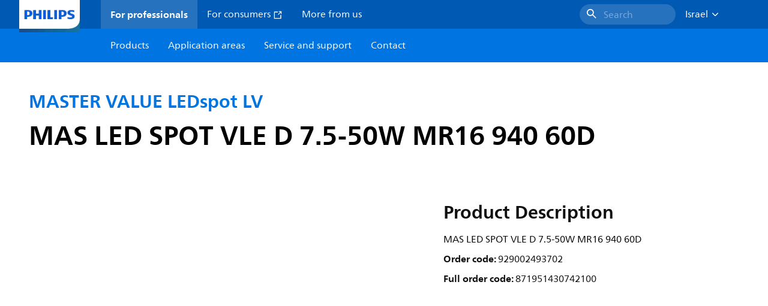

--- FILE ---
content_type: text/html;charset=utf-8
request_url: https://www.lighting.philips.co.il/prof/led-lamps-and-tubes/led-spots/master-value-ledspot-lv/929002493702_EU/product
body_size: 257454
content:
<!DOCTYPE HTML>
<html lang="en-IL">
<head>
    <meta charset="UTF-8"/>
    <title>Philips MASTER VALUE LEDspot LV,  | Philips lighting</title>
    <script defer="defer" type="text/javascript" src="https://rum.hlx.page/.rum/@adobe/helix-rum-js@%5E2/dist/rum-standalone.js" data-routing="env=prod,tier=publish,ams=Philips Lighting (AEM)"></script>
<link rel="canonical" href="https://www.lighting.philips.co.il/prof/led-lamps-and-tubes/led-spots/master-value-ledspot-lv/929002493702_EU/product"/>
    
    <meta name="description" content="Philips MASTER VALUE LEDspot LV,  | Philips lighting"/>
    <meta name="template" content="product-detail-page"/>
    <style>
        *,body{font-family:neuefrutigerworld-latin,tahoma,arial,helvetica,sans-serif}*,:after,:before{box-sizing:border-box}html{font-family:sans-serif;line-height:1.15;-webkit-text-size-adjust:100%;-ms-text-size-adjust:100%;-ms-overflow-style:scrollbar}header,main,nav,section{display:block}body{background-color:#fff;color:#101010;font-family:-apple-system,BlinkMacSystemFont,Segoe UI,Roboto,Helvetica Neue,Arial,sans-serif,Apple Color Emoji,Segoe UI Emoji,Segoe UI Symbol,Noto Color Emoji;font-size:1rem;font-weight:400;line-height:1.5;margin:0;text-align:left}ul{margin-bottom:1rem}ul{margin-top:0}ul ul{margin-bottom:0}strong{font-weight:bolder}a{background-color:transparent;text-decoration:none;-webkit-text-decoration-skip:objects}a{color:#0066a1}img{border-style:none}img,svg{vertical-align:middle}svg{overflow:hidden}button{border-radius:0}button{font-family:inherit;font-size:inherit;line-height:inherit;margin:0}button{overflow:visible}button{text-transform:none}button,html [type=button]{-webkit-appearance:button}[type=button]::-moz-focus-inner,button::-moz-focus-inner{border-style:none;padding:0}::-webkit-file-upload-button{-webkit-appearance:button;font:inherit}html{-webkit-font-smoothing:antialiased;-moz-osx-font-smoothing:grayscale}.xf-content-height.xf-content-height{margin:0}@media (prefers-reduced-motion:reduce){*,:after,:before{animation-delay:-1ms!important;animation-duration:1ms!important;animation-iteration-count:1!important;background-attachment:scroll!important;scroll-behavior:auto!important}}.aem-Grid{display:block;width:100%}.aem-Grid:after,.aem-Grid:before{content:" ";display:table}.aem-Grid:after{clear:both}.aem-GridColumn{box-sizing:border-box;clear:both}@media screen and (min-width:1025px){.aem-Grid--12 .aem-GridColumn.aem-GridColumn--default--12{clear:none;float:left;width:100%}.aem-Grid--default--12 .aem-GridColumn.aem-GridColumn--default--12{clear:none;float:left;width:100%}}.container{margin-left:auto;margin-right:auto;padding-left:1.4%;padding-right:1.4%;width:100%}@media (min-width:601px){.container{max-width:768px}}@media (min-width:769px){.container{max-width:1024px}}@media (min-width:1025px){.container{max-width:1520px}}.heading-4{font-weight:700;line-height:26px}.heading-4{font-size:20px;margin-bottom:24px}.heading-5{font-size:18px;line-height:22px}.heading-5,.heading-6{font-weight:700;margin-bottom:24px}.heading-6{font-size:16px;line-height:24px}.body-copy-1{font-weight:400}.body-copy-1{font-size:16px;line-height:24px;margin-bottom:48px}@media screen and (min-width:601px){.heading-4{font-weight:700;line-height:26px}.heading-4{font-size:20px;margin-bottom:24px}.heading-5{font-size:18px;line-height:22px}.heading-5,.heading-6{font-weight:700;margin-bottom:24px}.heading-6{font-size:16px;line-height:24px}.body-copy-1{font-weight:400}.body-copy-1{font-size:16px;line-height:24px;margin-bottom:48px}}@media screen and (min-width:769px){.heading-4{font-weight:700;line-height:28px}.heading-4{font-size:22px;margin-bottom:24px}.heading-5{font-size:18px;line-height:22px}.heading-5,.heading-6{font-weight:700;margin-bottom:24px}.heading-6{font-size:16px;line-height:24px}.body-copy-1{font-weight:400}.body-copy-1{font-size:16px;line-height:24px;margin-bottom:48px}}@media screen and (min-width:1025px){.heading-4{font-size:24px;line-height:30px}.heading-4,.heading-5{font-weight:700;margin-bottom:24px}.heading-5{font-size:22px;line-height:26px}.heading-6{font-size:16px;line-height:24px}.heading-6{font-weight:700;margin-bottom:24px}.body-copy-1{font-weight:400}.body-copy-1{font-size:16px;line-height:24px;margin-bottom:48px}}.theme--white{--container--background-color:#fff;background-color:#fff;color:#101010}.spacing-responsive-0--padding{padding-bottom:0;padding-top:0}.spacing-responsive-2--padding{padding-top:80px}@media screen and (min-width:769px){.spacing-responsive-2--padding{padding-top:104px}}@media screen and (min-width:1025px){.spacing-responsive-2--padding{padding-top:128px}}.spacing-responsive-2--padding{padding-bottom:80px}@media screen and (min-width:769px){.spacing-responsive-2--padding{padding-bottom:104px}}@media screen and (min-width:1025px){.spacing-responsive-2--padding{padding-bottom:128px}}.spacing-responsive-2--padding-bottom{padding-bottom:80px}@media screen and (min-width:769px){.spacing-responsive-2--padding-bottom{padding-bottom:104px}}@media screen and (min-width:1025px){.spacing-responsive-2--padding-bottom{padding-bottom:128px}}.icon{height:20px;width:20px}.icon--sm{height:12px;width:12px}.icon--md{height:16px;width:16px}.button{background-color:#101010;font-size:1.25rem;line-height:1rem;padding:24px 48px}.link{color:#0066a1}.link .icon{height:10px;vertical-align:middle;width:10px;fill:#0066a1}.button{background-color:#1432ff;border:none;line-height:16px;margin-bottom:24px;padding:12px 24px}.link{color:#1432ff;font-size:1rem;line-height:1.5rem;margin-bottom:12px}.link .icon{fill:#1432ff}.icon{display:inline-block}.icon{height:32px;width:32px}.icon--sm{height:16px;width:16px}.icon--md{height:24px;width:24px}.ecat-container{padding-left:24px;padding-right:24px;width:100%}@media screen and (min-width:601px){.ecat-container{padding-left:32px;padding-right:32px}}@media screen and (min-width:1025px){.ecat-container{padding-left:48px;padding-right:48px}}.cta-component .cta-component-wrapper{align-items:center;display:flex;flex-wrap:wrap}.location-bar-component{position:relative;z-index:1000}.section-cmp .aem-Grid{margin:0 -1.4%;width:auto}.section-cmp .aem-GridColumn{padding:0 1.4%}.container.spacing-responsive-2--padding{padding-bottom:24px;padding-top:24px}@media screen and (min-width:601px){.container.spacing-responsive-2--padding{padding-bottom:32px;padding-top:32px}}@media screen and (min-width:769px){.container.spacing-responsive-2--padding{padding-bottom:48px;padding-top:48px}}.breadcrumb-component{background-color:#fff}.back-to-top{background-color:#fff;border:1px solid #101010;border-radius:50%;bottom:56px;height:auto;opacity:0;padding:8px;position:fixed;right:16px;visibility:hidden;width:50px;z-index:700}.back-to-top__icon{display:block}.back-to-top .back-to-top__icon{color:#101010;height:14px;margin:0 auto;width:14px;fill:#101010}@media screen and (min-width:1025px){.back-to-top{bottom:16px;right:16px}}.back-to-top{border:none;bottom:24px;height:48px;padding:0;right:24px;width:48px}.back-to-top{background-color:#0074e0}.back-to-top .back-to-top__icon{height:24px;width:24px;fill:#fff}@media screen and (min-width:601px){.back-to-top{right:32px}}@media screen and (min-width:1025px){.back-to-top{right:48px}}.header__background{background-color:#575757;bottom:0;display:none;left:0;opacity:.3;position:fixed;right:0;top:56px;z-index:2}@media screen and (min-width:1025px){.header__background{top:104px}}.header__top-container{background-color:#0059b3;display:flex;grid-row:1;height:56px;z-index:801}.header__top-container--icons{align-items:center;display:flex;margin-right:32px}.header__top-container--icons-search .icon{fill:#fff}.header__top-container-item,.header__top-container-items,.header__top-container-search{display:none}.header__logo-link{height:100%;margin-left:24px;margin-right:auto;width:100%;z-index:801}.header__logo-img{height:63px;width:121px}.header-top-container__hamburger{display:flex;justify-content:center;margin-left:8px;width:24px}.header-top-container__hamburger-icon-wrapper{display:flex;flex-direction:column;height:24px;justify-content:center}.header-top-container__hamburger-icon--item{background:#fff;border-radius:6px;height:2px;width:16px}.header-top-container__hamburger-icon--spacer{padding-bottom:4px}@media screen and (min-width:1025px){.header__top-container{background-color:#0059b3;color:#fff;display:grid;grid-row:1;grid-template-columns:repeat(20,5%);grid-template-rows:48px;height:48px}.header__top-container--icons{display:none}.header__top-container-right{align-items:center;display:flex;grid-column:14/20;justify-content:flex-end}.header__top-container-items{align-items:center;display:flex;grid-column:3/14;height:48px;list-style:none;margin-right:auto}.header__top-container-item{align-items:center;color:#fff;display:flex;height:48px;padding:16px;text-align:center}.header__top-container-item .main__list-item-icon{fill:#fff}.header__top-container-item .top-container-item__link{color:currentColor}.header__top-container-item.active{background:hsla(0,0%,100%,.15);font-weight:700}.header__top-container-search{align-items:center;display:flex;grid-column:16/19;margin-bottom:0;margin-left:-64px;margin-right:16px}.header__top-container-search .cta-component__link.button{background-color:#2672be;border:none;color:#7daad8;margin:0;padding:4px 8px;text-align:left;width:160px}.header__top-container-search .cta-component__link.button .cta-component-text{padding-left:8px;vertical-align:-2px}.header__top-container-search .cta-component__link.button .icon{height:24px;width:24px;fill:#fff}.header__logo-link{align-self:flex-end;grid-column:1/3;height:100%;margin-left:32px;width:auto}.header__logo-img{height:54px;width:101px}.flyout{background-color:#f7f7f7;color:#000;display:none;left:0;margin-top:56px;max-height:calc(100vh - 128px);position:absolute;width:100%;z-index:800}.flyout__items{background-color:#fff;height:100%;max-width:25%;width:100%}.flyout__items-list{align-items:center;display:flex;flex-direction:column;height:100%;list-style:none;overflow-y:auto;padding:48px 0 48px 32px}.flyout__items-list--item{width:232px}.flyout__items-list--item:not(:last-child){margin-bottom:32px}.flyout__items-list--link{color:#171717;font-weight:400;margin-bottom:0}.flyout__sub-items{background-color:#f7f7f7;display:none;grid-column:2;justify-content:flex-start;padding-left:48px;padding-top:48px;width:100%}.flyout__sub-items--automatic{gap:32px;grid-template-columns:repeat(2,272px);max-height:664px;overflow-y:auto;padding-bottom:80px}.flyout__sub-items--manual{grid-template-columns:1fr 2fr;padding-bottom:80px;padding-left:80px}.flyout__sub-items--manual .wrapper{max-width:268px}.flyout__wrapper{display:flex;width:100%}.sub-item{align-items:flex-end;background-color:#fff;border-bottom-color:transparent;border-bottom-style:solid;border-radius:var(--corner-radius-2);display:flex;height:120px;justify-content:space-between;padding-bottom:16px;padding-left:16px;padding-right:16px;position:relative;width:272px}.sub-item__image{height:120px;margin-bottom:-16px;-o-object-fit:contain;object-fit:contain;width:92px}.sub-item__link{color:#171717;text-decoration:none}.wrapper-external{grid-column:1/4;text-align:center}}@media screen and (min-width:1281px){.flyout__sub-items--automatic{grid-template-columns:repeat(3,272px);grid-template-rows:repeat(4,120px)}}.desktop-menu,.desktop-menu__list{display:none}@media screen and (min-width:1025px){.mobile-menu{display:none}.desktop-menu{background-color:#0074e0;display:grid;grid-row:2;grid-template-columns:repeat(20,5%);grid-template-rows:56px;position:relative}.desktop-menu__wrapper{background-color:#0074e0;display:flex;grid-column:3/none;grid-row:1;height:56px;list-style:none}.desktop-menu__list{display:flex;width:auto}.desktop-menu__list-link{color:#fff;padding:16px}.desktop-menu__list-link-inner{color:#fff}}.mobile-menu{background-color:#fff;color:#171717;display:flex;flex-direction:column;inset:56px 0 0 0;opacity:0;overflow:hidden;padding:48px 0 48px 24px;position:fixed;transform:translateX(-100%);width:100%;z-index:800}.mobile-menu__items{height:100%;margin-bottom:80px;margin-right:-4px;max-height:420px;overflow:auto;padding:0}.mobile-menu__item{display:flex;margin-right:24px}.mobile-menu__item-link{align-items:center;color:#171717;display:flex;font-weight:400;justify-content:space-between;margin-bottom:0;width:100%}.mobile-menu__item:not(:last-child){margin-bottom:32px}.mobile-menu__utility-items{list-style:none;margin-bottom:24px;padding:0}.mobile-menu__utility-item:not(:last-child){margin-bottom:24px}.mobile-menu__utility-item .utility-item__link{margin-bottom:0}.mobile-submenu{background-color:#fff;display:flex;flex-direction:column;height:100%;left:0;margin-left:100vw;position:absolute;top:0;transform:translateX(100%);width:100%;z-index:1}.mobile-submenu__header{margin-left:24px;margin-top:32px}.mobile-submenu__category-title{margin-bottom:32px}.mobile-submenu__back-btn{align-items:center;display:flex;margin-bottom:0}.mobile-submenu__back-btn-icon{margin-left:0;margin-right:8px;fill:#0074e0}.mobile-submenu__wrapper{height:594px;margin-left:24px;margin-right:-4px;margin-top:32px;overflow:auto}.mobile-submenu__items{list-style:none;margin-right:24px;padding:0}.mobile-submenu__item{font-weight:700}.mobile-submenu__item:not(:last-child){margin-bottom:32px}.mobile-submenu__item-link{align-items:center;display:flex;font-weight:400;justify-content:space-between;margin-bottom:0}.mobile-submenu__item-icon{flex-shrink:0}.mobile-submenu__item-target-link{color:#000;font-weight:400}@media screen and (min-width:601px){.mobile-menu{bottom:unset;height:auto;overflow-y:auto;padding-bottom:64px}.mobile-menu__item{margin-right:32px}.mobile-menu__items{display:table;height:100%;margin-bottom:104px;max-height:none;overflow:auto}.mobile-submenu__wrapper{height:100%;margin-bottom:64px;margin-left:0;margin-right:-4px;overflow:auto;padding:0 0 0 24px}.mobile-submenu__header{margin-top:64px}.mobile-submenu__items{margin-right:32px}}@media screen and (min-width:769px){.mobile-menu{padding:64px 0 64px 32px}.mobile-menu__items{margin-bottom:128px}.mobile-submenu__wrapper{margin-bottom:64px;margin-top:48px;padding-left:32px}}@media screen and (min-width:1025px){.mobile-menu,.mobile-menu__item,.mobile-submenu{display:none}}:root{--spacing-4:16px;--accordion__header--padding:16px 0;--color-grey-300:#eee;--accordion__header--border-top-style:none;--accordion__content--border-top-style:none;--icon--sm--width:24px;--icon--sm--height:24px}.top-country-selector__heading{color:#0074e0;margin-bottom:0;margin-left:24px}.top-country-selector__heading--desktop{display:none}.top-country-selector__heading--mobile{align-items:center;display:flex;margin:0}.top-country-selector__heading-wrapper{align-items:center;display:flex;white-space:nowrap}.top-country-selector__heading-name{margin-bottom:0;margin-right:4px}.top-country-selector__heading-name.link{margin-bottom:0}.top-country-selector__arrow--desktop{display:none}.top-country-selector__arrow--mobile{fill:#0074e0}@media screen and (min-width:1025px){.header__desktop-lang-selector{grid-column:none}.top-country-selector__heading{color:#fff;font-weight:400;margin-left:0}.top-country-selector__heading--desktop{display:flex}.top-country-selector__heading--mobile{display:none}.top-country-selector__arrow--desktop{display:block;height:16px;margin-right:16px;width:16px;fill:#fff;transform:rotate(180deg)}.top-country-selector__arrow--mobile{display:none}}.breadcrumbs-component{background:#f7f7f7}.breadcrumbs__back .icon,.breadcrumbs__icon{color:#dbdbdb;fill:#dbdbdb}.breadcrumbs__back{align-items:center;display:flex;padding:16px 0}.breadcrumbs__back-link{color:#171717;margin-left:8px;text-decoration:none}.breadcrumbs__items{display:none}.breadcrumbs__item{align-items:center;display:flex}@media screen and (min-width:1025px){.breadcrumbs{margin-top:0}.breadcrumbs__back{display:none}.breadcrumbs__items{align-items:center;display:flex;flex-wrap:wrap;margin:0;padding:8px 0}.breadcrumbs__item{font-size:14px;line-height:24px;list-style:none;padding:4px 16px 4px 0}.breadcrumbs__item:last-child{padding-right:0}.breadcrumbs__item-current,.breadcrumbs__item-link{color:#171717}.breadcrumbs__item-link{margin-right:8px;text-decoration:none}}@media screen and (min-width:0){.container,.container--fluid{padding:0 16px}.container--fluid.no-gutter{padding-left:0;padding-right:0}.container--fluid.no-gutter .aem-Grid{margin-left:0;margin-right:0}.container--fluid.no-gutter .aem-GridColumn{padding-left:0;padding-right:0}}@media screen and (min-width:601px){.container,.container--fluid{padding:0 32px}}@media screen and (min-width:769px){.container,.container--fluid{padding:0 40px}}@media screen and (min-width:1025px){.container,.container--fluid{padding:0 80px}}@media screen and (min-width:1281px){.container,.container--fluid{padding:0 100px}}@media screen and (min-width:1441px){.container,.container--fluid{padding:0 160px}}@media screen and (min-width:1920px){.container,.container--fluid{padding:0}}.button{background-color:#0074e0;border:2px solid #0074e0;border-radius:2em;color:#fff;display:inline-block;font-size:16px;font-weight:700;line-height:20px;margin-bottom:48px;margin-right:0;padding:16px 24px;position:relative;text-align:center}.button .icon{fill:currentColor}.link{background:0 0;border:none}.link{color:#0074e0;display:inline-block;font-size:16px;font-weight:700;line-height:24px;margin-bottom:16px}.link .icon{height:16px;margin-left:2px;vertical-align:-3px;width:16px;fill:#0074e0}.button .icon{height:12px;width:12px}:root{--corner-radius-0:0;--corner-radius-1:2px;--corner-radius-2:4px;--corner-radius-3:6px;--corner-radius-4:12px;--corner-radius-5:100px}

    </style>

    <link rel="preconnect" href="https://www.assets.signify.com"/>
<link rel="preconnect" href="https://assets.adobedtm.com"/>
    
    
    
    
    
    
    
        <link rel="preload" href="/etc.clientlibs/signify-brand-philips-lighting/clientlibs/clientlib-main/resources/fonts/neuefrutigerworld-book-latin.woff2" as="font" type="font/woff2" crossorigin="anonymous"/>
        <link rel="preload" href="/etc.clientlibs/signify-brand-philips-lighting/clientlibs/clientlib-main/resources/fonts/neuefrutigerworld-bold-latin.woff2" as="font" type="font/woff2" crossorigin="anonymous"/>
    


    

    
    <meta property="og:title" content="Philips MASTER VALUE LEDspot LV | Philips lighting"/>
    <meta property="og:description" content=" | Philips lighting"/>
    <meta property="og:type" content="product"/>
    <meta property="og:url" content="https://www.lighting.philips.co.il/prof/led-lamps-and-tubes/led-spots/master-value-ledspot-lv/929002493702_EU/product"/>
    <meta property="og:image" content="https://www.assets.signify.com/is/image/Signify/LEDspots_MAS_MR16_GU5_3_1-SPP"/>
    <meta property="og:site_name" content="Philips lighting"/>


    

    
    
    <meta name="viewport" content="width=device-width, initial-scale=1, shrink-to-fit=no"/>
    
        <meta content="index, follow" name="robots"/>
    

    
    
    

    
    <meta class="elastic" name="page_type" content="productdetails"/>
    <meta class="elastic" name="label" content="Product"/>
    <meta class="elastic" name="iss_title" content="MAS LED SPOT VLE D 7.5-50W MR16 940 60D"/>
    <meta class="elastic" name="locale" content="en_IL"/>
    <meta class="elastic" name="last_modified" content="2024-08-09T11:58:14.708Z"/>
    <meta class="elastic" name="baseurl" content="https://www.lighting.philips.co.il/prof/led-lamps-and-tubes/led-spots/master-value-ledspot-lv/929002493702_EU/product"/>
    <meta class="elastic" name="image" content="https://www.assets.signify.com/is/image/Signify/LEDspots_MAS_MR16_GU5_3_1-SPP"/>
    <meta class="elastic" name="brand" content="Philips lighting"/>
    <meta class="elastic" name="asset_url" content="https://www.signify.com/content/dam/signify/master/homepage/logo-philips.png"/>
    <meta class="elastic" name="sector" content="B2B_LI"/>
    <meta class="elastic" name="env" content="prd"/>
    <meta class="elastic" name="keyword" content="MAS LED SPOT VLE D 7.5-50W MR16 940 60D,MASTER VALUE LEDspot LV,LED spots,LED lamps and tubes,929002493702,929002493702"/>
    <meta class="elastic" name="breadcrumb" content="Home|Products|LED lamps and tubes|LED spots|MASTER VALUE LEDspot LV|MAS LED SPOT VLE D 7.5-50W MR16 940 60D"/>
    <meta class="elastic" name="leaflet_url" content="https://www.assets.signify.com/is/content/Signify/929002493702_EU.en_IL.PROF.FP"/>
    <meta class="elastic" name="leaflet_url_label" content="Download"/>
    <meta class="elastic" name="summary" content="The ideal solution for spot lighting"/>
    <meta class="elastic" name="product_group" content="LED lamps and tubes"/>
    <meta class="elastic" name="category" content="LED spots"/>
    <meta class="elastic" name="product_id_family" content="LP_CF_MSLEDSLV_EU"/>
    <meta class="elastic" name="product_id" content="929002493702_EU"/>
    <meta class="elastic" name="type" content="product"/>
    <meta class="elastic" name="order_code" content="929002493702"/>
    <meta class="elastic" name="code_12nc" content="929002493702"/>
    <meta class="elastic" name="ean_code" content="8719514307438"/>
    

    <link rel="preload" as="image" href="https://www.assets.signify.com/is/image/Signify/LEDspots_MAS_MR16_GU5_3_1-SPP?wid=896&hei=504&qlt=82" media="(min-width: 1441px)"/>
    <link rel="preload" as="image" href="https://www.assets.signify.com/is/image/Signify/LEDspots_MAS_MR16_GU5_3_1-SPP?wid=655&hei=368&qlt=82" media="(min-width: 1025px) and (max-width: 1440px)"/>
    <link rel="preload" as="image" href="https://www.assets.signify.com/is/image/Signify/LEDspots_MAS_MR16_GU5_3_1-SPP?wid=704&hei=410&qlt=82" media="(min-width: 601px) and (max-width: 1024px)"/>
    <link rel="preload" as="image" href="https://www.assets.signify.com/is/image/Signify/LEDspots_MAS_MR16_GU5_3_1-SPP?wid=375&hei=375&qlt=82" media="(max-width: 600px)"/>


    
    <script type="application/ld+json">{"@context":"http://schema.org","@type":"BreadcrumbList","itemListElement":[{"@type":"ListItem","position":1,"name":"Products","item":"https://www.lighting.philips.co.il/prof"},{"@type":"ListItem","position":2,"name":"LED lamps and tubes","item":"https://www.lighting.philips.co.il/prof/led-lamps-and-tubes"},{"@type":"ListItem","position":3,"name":"LED spots","item":"https://www.lighting.philips.co.il/prof/led-lamps-and-tubes/led-spots/LEDSPOT_CA/category"},{"@type":"ListItem","position":4,"name":"MASTER\u00a0VALUE\u00a0LEDspot LV","item":"https://www.lighting.philips.co.il/prof/led-lamps-and-tubes/led-spots/master-value-ledspot-lv/LP_CF_MSLEDSLV_EU/family"},{"@type":"ListItem","position":5,"name":"MAS LED SPOT VLE D 7.5-50W MR16 940 60D"}]}</script>


    
    <script>
        function Z(e){const o=e+"=",t=decodeURIComponent(document.cookie);for(let e of t.split(";")){for(;" "===e.charAt(0);)e=e.slice(1);if(0===e.indexOf(o))return e.substring(o.length,e.length)}return""};

        if ((Z('cmapi_cookie_privacy').includes('2'))) {
            !function(e,a,n,t){var i=e.head;if(i){
                if (a) return;
                var o=e.createElement("style");
                o.id="alloy-prehiding",o.innerText=n,i.appendChild(o),setTimeout(function(){o.parentNode&&o.parentNode.removeChild(o)},t)}}
            (document, document.location.href.indexOf("adobe_authoring_enabled") !== -1, "body { opacity: 0 !important }", 3000);
        }
    </script>


    

    
<script>
    window.pageLoadInfo = "{\x22page\x22:{\x22products\x22:[{\x22Name\x22:\x22MAS LED SPOT VLE D 7.5\u002D50W MR16 940 60D\x22,\x22order_code\x22:\x22929002493702\x22,\x22full_order_code\x22:\x22871951430742100\x22,\x22itemId\x22:\x22929002493702_EU\x22,\x22itemCategory\x22:\x22LEDSPOT_CA\x22,\x22itemCategory2\x22:\x22NA\x22,\x22itemCategory3\x22:\x22LP_CF_MSLEDSLV_EU\x22,\x22brand\x22:\x22Philips\x22}],\x22pageInfo\x22:{\x22pageID\x22:\x22\/content\/b2b\u002Dphilips\u002Dlighting\/il\/en\/prof\/product\u002Ddetail\u002Dpage\x22,\x22pageName\x22:\x22929002493702_EU\x22,\x22environment\x22:\x22prd\x22,\x22issueDate\x22:\x222024\u002D08\u002D09T11:58:14.708Z\x22,\x22breadcrumbs\x22:[\x22Home\x22,\x22Products\x22,\x22LED lamps and tubes\x22,\x22LED spots\x22,\x22MASTER VALUE LEDspot LV\x22,\x22MAS LED SPOT VLE D 7.5\u002D50W MR16 940 60D\x22],\x22thumbnailUrl\x22:\x22https:\/\/www.assets.signify.com\/is\/image\/Signify\/LEDspots_MAS_MR16_GU5_3_1\u002DSPP\x22},\x22category\x22:{\x22pageType\x22:\x22product\u002Ddetail\u002Dpage\x22,\x22categories\x22:[\x22ecat_prof\x22,\x22led_lamps_and_tubes\x22,\x22led_spots\x22,\x22master value ledspot_lv\x22,\x22929002493702_EU\x22],\x22categoryIds\x22:[\x22ecat_prof\x22,\x22LED_GR\x22,\x22LEDSPOT_CA\x22,\x22NA\x22,\x22LP_CF_MSLEDSLV_EU\x22,\x22929002493702_EU\x22],\x22primaryCategory\x22:\x22ecat_prof\x22},\x22attributes\x22:{\x22locale\x22:\x22en\u002DIL\x22,\x22country\x22:\x22IL\x22,\x22language\x22:\x22en\x22,\x22brand\x22:\x22Philips lighting\x22}}}";
</script>

    
    
    
<script src="/etc.clientlibs/signify-brand-philips-lighting/clientlibs/clientlib-head.min.e04cecb2513bd1324a023ae82657c91e.js" async></script>



    
    
    
<script src="/etc.clientlibs/signify-brand-philips-lighting/clientlibs/clientlib-main-non-critical.min.2065528ad183e19ab04ff74203ebaabb.js" defer></script>



    
    
    
<link rel="stylesheet" href="/etc.clientlibs/signify-brand-philips-lighting/clientlibs/clientlib-main-non-critical.min.1c4e4d33a3989ef24427a3cc7f8e4900.css" type="text/css">



    
    

    

    
    

    

    


        <script type="text/javascript" src="//assets.adobedtm.com/ebfef13a1211/62f4ae774bb6/launch-03ecc55811c4.min.js" async></script>



    
    

    

    
    <link rel="icon" href="/etc.clientlibs/signify-brand-philips-lighting/clientlibs/clientlib-main/resources/favicons/favicon.ico"/>


    <script>
        signify = {config: {"locale":"en_IL","paths":{"icons":"/etc.clientlibs/signify-brand-philips-lighting/clientlibs/clientlib-main/resources/icons/"},"country":"IL","authorMode":false}}
    </script>
</head>
<body class="product-page page basicpage">



    


    



    
    
    
    
        
                
    <location-bar :alternative-locales="[{&#34;locale&#34;:&#34;Argentina&#34;,&#34;isoCode&#34;:&#34;es_AR&#34;,&#34;language&#34;:&#34;es&#34;,&#34;country&#34;:&#34;AR&#34;,&#34;url&#34;:&#34;https://www.lighting.philips.com.ar&#34;},{&#34;locale&#34;:&#34;Australia&#34;,&#34;isoCode&#34;:&#34;en_AU&#34;,&#34;language&#34;:&#34;en&#34;,&#34;country&#34;:&#34;AU&#34;,&#34;url&#34;:&#34;https://www.lighting.philips.com.au&#34;},{&#34;locale&#34;:&#34;Austria&#34;,&#34;isoCode&#34;:&#34;de_AT&#34;,&#34;language&#34;:&#34;de&#34;,&#34;country&#34;:&#34;AT&#34;,&#34;url&#34;:&#34;https://www.lighting.philips.at&#34;},{&#34;locale&#34;:&#34;Belgium (Dutch)&#34;,&#34;isoCode&#34;:&#34;nl_BE&#34;,&#34;language&#34;:&#34;nl&#34;,&#34;country&#34;:&#34;BE&#34;,&#34;url&#34;:&#34;https://www.lighting.philips.be&#34;},{&#34;locale&#34;:&#34;Belgium (French)&#34;,&#34;isoCode&#34;:&#34;fr_BE&#34;,&#34;language&#34;:&#34;fr&#34;,&#34;country&#34;:&#34;BE&#34;,&#34;url&#34;:&#34;https://www.lighting.philips.be/fr&#34;},{&#34;locale&#34;:&#34;Brazil&#34;,&#34;isoCode&#34;:&#34;pt_BR&#34;,&#34;language&#34;:&#34;pt&#34;,&#34;country&#34;:&#34;BR&#34;,&#34;url&#34;:&#34;https://www.lighting.philips.com.br&#34;},{&#34;locale&#34;:&#34;Bulgaria&#34;,&#34;isoCode&#34;:&#34;bg_BG&#34;,&#34;language&#34;:&#34;bg&#34;,&#34;country&#34;:&#34;BG&#34;,&#34;url&#34;:&#34;https://www.lighting.philips.bg&#34;},{&#34;locale&#34;:&#34;Canada (English)&#34;,&#34;isoCode&#34;:&#34;en_CA&#34;,&#34;language&#34;:&#34;en&#34;,&#34;country&#34;:&#34;CA&#34;,&#34;url&#34;:&#34;https://www.lighting.philips.ca&#34;},{&#34;locale&#34;:&#34;Canada (French)&#34;,&#34;isoCode&#34;:&#34;fr_CA&#34;,&#34;language&#34;:&#34;fr&#34;,&#34;country&#34;:&#34;CA&#34;,&#34;url&#34;:&#34;https://www.lighting.philips.ca/fr&#34;},{&#34;locale&#34;:&#34;Central America&#34;,&#34;isoCode&#34;:&#34;es_PA&#34;,&#34;language&#34;:&#34;es&#34;,&#34;country&#34;:&#34;PA&#34;,&#34;url&#34;:&#34;https://www.centralamerica.lighting.philips.com&#34;},{&#34;locale&#34;:&#34;Chile&#34;,&#34;isoCode&#34;:&#34;es_CL&#34;,&#34;language&#34;:&#34;es&#34;,&#34;country&#34;:&#34;CL&#34;,&#34;url&#34;:&#34;https://www.lighting.philips.cl&#34;},{&#34;locale&#34;:&#34;China&#34;,&#34;isoCode&#34;:&#34;zh_CN&#34;,&#34;language&#34;:&#34;zh&#34;,&#34;country&#34;:&#34;CN&#34;,&#34;url&#34;:&#34;https://www.lighting.philips.com.cn&#34;},{&#34;locale&#34;:&#34;Colombia&#34;,&#34;isoCode&#34;:&#34;es_CO&#34;,&#34;language&#34;:&#34;es&#34;,&#34;country&#34;:&#34;CO&#34;,&#34;url&#34;:&#34;https://www.lighting.philips.com.co&#34;},{&#34;locale&#34;:&#34;Croatia&#34;,&#34;isoCode&#34;:&#34;hr_HR&#34;,&#34;language&#34;:&#34;hr&#34;,&#34;country&#34;:&#34;HR&#34;,&#34;url&#34;:&#34;https://www.lighting.philips.hr&#34;},{&#34;locale&#34;:&#34;Czech&#34;,&#34;isoCode&#34;:&#34;cs_CZ&#34;,&#34;language&#34;:&#34;cs&#34;,&#34;country&#34;:&#34;CZ&#34;,&#34;url&#34;:&#34;https://www.lighting.philips.cz&#34;},{&#34;locale&#34;:&#34;Denmark&#34;,&#34;isoCode&#34;:&#34;da_DK&#34;,&#34;language&#34;:&#34;da&#34;,&#34;country&#34;:&#34;DK&#34;,&#34;url&#34;:&#34;https://www.lighting.philips.dk&#34;},{&#34;locale&#34;:&#34;Estonia&#34;,&#34;isoCode&#34;:&#34;et_EE&#34;,&#34;language&#34;:&#34;et&#34;,&#34;country&#34;:&#34;EE&#34;,&#34;url&#34;:&#34;https://www.lighting.philips.ee&#34;},{&#34;locale&#34;:&#34;Egypt (English)&#34;,&#34;isoCode&#34;:&#34;en_EG&#34;,&#34;language&#34;:&#34;en&#34;,&#34;country&#34;:&#34;EG&#34;,&#34;url&#34;:&#34;https://www.lighting.philips.com.eg&#34;},{&#34;locale&#34;:&#34;Finland&#34;,&#34;isoCode&#34;:&#34;fi_FI&#34;,&#34;language&#34;:&#34;fi&#34;,&#34;country&#34;:&#34;FI&#34;,&#34;url&#34;:&#34;https://www.lighting.philips.fi&#34;},{&#34;locale&#34;:&#34;France&#34;,&#34;isoCode&#34;:&#34;fr_FR&#34;,&#34;language&#34;:&#34;fr&#34;,&#34;country&#34;:&#34;FR&#34;,&#34;url&#34;:&#34;https://www.lighting.philips.fr&#34;},{&#34;locale&#34;:&#34;Germany&#34;,&#34;isoCode&#34;:&#34;de_DE&#34;,&#34;language&#34;:&#34;de&#34;,&#34;country&#34;:&#34;DE&#34;,&#34;url&#34;:&#34;https://www.lighting.philips.de&#34;},{&#34;locale&#34;:&#34;Ghana&#34;,&#34;isoCode&#34;:&#34;en_GH&#34;,&#34;language&#34;:&#34;en&#34;,&#34;country&#34;:&#34;GH&#34;,&#34;url&#34;:&#34;https://www.lighting.philips.com.gh&#34;},{&#34;locale&#34;:&#34;Greece&#34;,&#34;isoCode&#34;:&#34;el_GR&#34;,&#34;language&#34;:&#34;el&#34;,&#34;country&#34;:&#34;GR&#34;,&#34;url&#34;:&#34;https://www.lighting.philips.gr&#34;},{&#34;locale&#34;:&#34;Hong Kong (English)&#34;,&#34;isoCode&#34;:&#34;en_HK&#34;,&#34;language&#34;:&#34;en&#34;,&#34;country&#34;:&#34;HK&#34;,&#34;url&#34;:&#34;https://www.lighting.philips.com.hk&#34;},{&#34;locale&#34;:&#34;Hungary&#34;,&#34;isoCode&#34;:&#34;hu_HU&#34;,&#34;language&#34;:&#34;hu&#34;,&#34;country&#34;:&#34;HU&#34;,&#34;url&#34;:&#34;https://www.lighting.philips.hu&#34;},{&#34;locale&#34;:&#34;India&#34;,&#34;isoCode&#34;:&#34;en_IN&#34;,&#34;language&#34;:&#34;en&#34;,&#34;country&#34;:&#34;IN&#34;,&#34;url&#34;:&#34;https://www.lighting.philips.co.in&#34;},{&#34;locale&#34;:&#34;Indonesia (English)&#34;,&#34;isoCode&#34;:&#34;en_ID&#34;,&#34;language&#34;:&#34;en&#34;,&#34;country&#34;:&#34;ID&#34;,&#34;url&#34;:&#34;https://www.lighting.philips.co.id&#34;},{&#34;locale&#34;:&#34;Indonesia (Bahasa)&#34;,&#34;isoCode&#34;:&#34;id_ID&#34;,&#34;language&#34;:&#34;id&#34;,&#34;country&#34;:&#34;ID&#34;,&#34;url&#34;:&#34;https://www.lighting.philips.co.id/id&#34;},{&#34;locale&#34;:&#34;Ireland&#34;,&#34;isoCode&#34;:&#34;en_IE&#34;,&#34;language&#34;:&#34;en&#34;,&#34;country&#34;:&#34;IE&#34;,&#34;url&#34;:&#34;https://www.lighting.philips.ie&#34;},{&#34;locale&#34;:&#34;Israel&#34;,&#34;isoCode&#34;:&#34;en_IL&#34;,&#34;language&#34;:&#34;en&#34;,&#34;country&#34;:&#34;IL&#34;,&#34;url&#34;:&#34;https://www.lighting.philips.co.il&#34;},{&#34;locale&#34;:&#34;Italy&#34;,&#34;isoCode&#34;:&#34;it_IT&#34;,&#34;language&#34;:&#34;it&#34;,&#34;country&#34;:&#34;IT&#34;,&#34;url&#34;:&#34;https://www.lighting.philips.it&#34;},{&#34;locale&#34;:&#34;Japan&#34;,&#34;isoCode&#34;:&#34;ja_JP&#34;,&#34;language&#34;:&#34;ja&#34;,&#34;country&#34;:&#34;JP&#34;,&#34;url&#34;:&#34;https://www.lighting.philips.co.jp&#34;},{&#34;locale&#34;:&#34;Kazakhstan&#34;,&#34;isoCode&#34;:&#34;ru_KZ&#34;,&#34;language&#34;:&#34;ru&#34;,&#34;country&#34;:&#34;KZ&#34;,&#34;url&#34;:&#34;https://www.lighting.philips.kz&#34;},{&#34;locale&#34;:&#34;Kenya&#34;,&#34;isoCode&#34;:&#34;en_KE&#34;,&#34;language&#34;:&#34;en&#34;,&#34;country&#34;:&#34;KE&#34;,&#34;url&#34;:&#34;https://www.lighting.philips.co.ke&#34;},{&#34;locale&#34;:&#34;Korea&#34;,&#34;isoCode&#34;:&#34;ko_KR&#34;,&#34;language&#34;:&#34;ko&#34;,&#34;country&#34;:&#34;KR&#34;,&#34;url&#34;:&#34;https://www.lighting.philips.co.kr&#34;},{&#34;locale&#34;:&#34;Latvia&#34;,&#34;isoCode&#34;:&#34;lv_LV&#34;,&#34;language&#34;:&#34;lv&#34;,&#34;country&#34;:&#34;LV&#34;,&#34;url&#34;:&#34;https://www.lighting.philips.lv&#34;},{&#34;locale&#34;:&#34;Lithuania&#34;,&#34;isoCode&#34;:&#34;lt_LT&#34;,&#34;language&#34;:&#34;lt&#34;,&#34;country&#34;:&#34;LT&#34;,&#34;url&#34;:&#34;https://www.lighting.philips.lt&#34;},{&#34;locale&#34;:&#34;Malaysia&#34;,&#34;isoCode&#34;:&#34;en_MY&#34;,&#34;language&#34;:&#34;en&#34;,&#34;country&#34;:&#34;MY&#34;,&#34;url&#34;:&#34;https://www.lighting.philips.com.my&#34;},{&#34;locale&#34;:&#34;Mexico&#34;,&#34;isoCode&#34;:&#34;es_MX&#34;,&#34;language&#34;:&#34;es&#34;,&#34;country&#34;:&#34;MX&#34;,&#34;url&#34;:&#34;https://www.lighting.philips.com.mx&#34;},{&#34;locale&#34;:&#34;Middle East (English)&#34;,&#34;isoCode&#34;:&#34;en_AE&#34;,&#34;language&#34;:&#34;en&#34;,&#34;country&#34;:&#34;AE&#34;,&#34;url&#34;:&#34;https://www.mea.lighting.philips.com&#34;},{&#34;locale&#34;:&#34;Morocco&#34;,&#34;isoCode&#34;:&#34;fr_MA&#34;,&#34;language&#34;:&#34;fr&#34;,&#34;country&#34;:&#34;MA&#34;,&#34;url&#34;:&#34;https://www.lighting.philips.ma&#34;},{&#34;locale&#34;:&#34;Netherlands&#34;,&#34;isoCode&#34;:&#34;nl_NL&#34;,&#34;language&#34;:&#34;nl&#34;,&#34;country&#34;:&#34;NL&#34;,&#34;url&#34;:&#34;https://www.lighting.philips.nl&#34;},{&#34;locale&#34;:&#34;New Zealand&#34;,&#34;isoCode&#34;:&#34;en_NZ&#34;,&#34;language&#34;:&#34;en&#34;,&#34;country&#34;:&#34;NZ&#34;,&#34;url&#34;:&#34;https://www.lighting.philips.co.nz&#34;},{&#34;locale&#34;:&#34;Nigeria&#34;,&#34;isoCode&#34;:&#34;en_NG&#34;,&#34;language&#34;:&#34;en&#34;,&#34;country&#34;:&#34;NG&#34;,&#34;url&#34;:&#34;https://www.lighting.philips.ng&#34;},{&#34;locale&#34;:&#34;Norway&#34;,&#34;isoCode&#34;:&#34;no_NO&#34;,&#34;language&#34;:&#34;no&#34;,&#34;country&#34;:&#34;NO&#34;,&#34;url&#34;:&#34;https://www.lighting.philips.no&#34;},{&#34;locale&#34;:&#34;Pakistan&#34;,&#34;isoCode&#34;:&#34;en_PK&#34;,&#34;language&#34;:&#34;en&#34;,&#34;country&#34;:&#34;PK&#34;,&#34;url&#34;:&#34;https://www.lighting.philips.com.pk&#34;},{&#34;locale&#34;:&#34;Peru&#34;,&#34;isoCode&#34;:&#34;es_PE&#34;,&#34;language&#34;:&#34;es&#34;,&#34;country&#34;:&#34;PE&#34;,&#34;url&#34;:&#34;https://www.lighting.philips.com.pe&#34;},{&#34;locale&#34;:&#34;Philippines&#34;,&#34;isoCode&#34;:&#34;en_PH&#34;,&#34;language&#34;:&#34;en&#34;,&#34;country&#34;:&#34;PH&#34;,&#34;url&#34;:&#34;https://www.lighting.philips.com.ph&#34;},{&#34;locale&#34;:&#34;Poland&#34;,&#34;isoCode&#34;:&#34;pl_PL&#34;,&#34;language&#34;:&#34;pl&#34;,&#34;country&#34;:&#34;PL&#34;,&#34;url&#34;:&#34;https://www.lighting.philips.pl&#34;},{&#34;locale&#34;:&#34;Portugal&#34;,&#34;isoCode&#34;:&#34;pt_PT&#34;,&#34;language&#34;:&#34;pt&#34;,&#34;country&#34;:&#34;PT&#34;,&#34;url&#34;:&#34;https://www.lighting.philips.pt&#34;},{&#34;locale&#34;:&#34;Romania&#34;,&#34;isoCode&#34;:&#34;ro_RO&#34;,&#34;language&#34;:&#34;ro&#34;,&#34;country&#34;:&#34;RO&#34;,&#34;url&#34;:&#34;https://www.lighting.philips.ro&#34;},{&#34;locale&#34;:&#34;Russian&#34;,&#34;isoCode&#34;:&#34;ru_RU&#34;,&#34;language&#34;:&#34;ru&#34;,&#34;country&#34;:&#34;RU&#34;,&#34;url&#34;:&#34;https://www.lighting.philips.ru&#34;},{&#34;locale&#34;:&#34;Saudi Arabia (English)&#34;,&#34;isoCode&#34;:&#34;en_SA&#34;,&#34;language&#34;:&#34;en&#34;,&#34;country&#34;:&#34;SA&#34;,&#34;url&#34;:&#34;https://www.slc.philips.com&#34;},{&#34;locale&#34;:&#34;Serbia&#34;,&#34;isoCode&#34;:&#34;sr_RS&#34;,&#34;language&#34;:&#34;sr&#34;,&#34;country&#34;:&#34;RS&#34;,&#34;url&#34;:&#34;https://www.lighting.philips.rs&#34;},{&#34;locale&#34;:&#34;Singapore&#34;,&#34;isoCode&#34;:&#34;en_SG&#34;,&#34;language&#34;:&#34;en&#34;,&#34;country&#34;:&#34;SG&#34;,&#34;url&#34;:&#34;https://www.lighting.philips.com.sg&#34;},{&#34;locale&#34;:&#34;Slovakia&#34;,&#34;isoCode&#34;:&#34;sk_SK&#34;,&#34;language&#34;:&#34;sk&#34;,&#34;country&#34;:&#34;SK&#34;,&#34;url&#34;:&#34;https://www.lighting.philips.sk&#34;},{&#34;locale&#34;:&#34;Slovenia&#34;,&#34;isoCode&#34;:&#34;si_SI&#34;,&#34;language&#34;:&#34;si&#34;,&#34;country&#34;:&#34;SI&#34;,&#34;url&#34;:&#34;https://www.lighting.philips.si&#34;},{&#34;locale&#34;:&#34;South Africa&#34;,&#34;isoCode&#34;:&#34;en_ZA&#34;,&#34;language&#34;:&#34;en&#34;,&#34;country&#34;:&#34;ZA&#34;,&#34;url&#34;:&#34;https://www.lighting.philips.co.za&#34;},{&#34;locale&#34;:&#34;Spain&#34;,&#34;isoCode&#34;:&#34;es_ES&#34;,&#34;language&#34;:&#34;es&#34;,&#34;country&#34;:&#34;ES&#34;,&#34;url&#34;:&#34;https://www.lighting.philips.es&#34;},{&#34;locale&#34;:&#34;Sri Lanka&#34;,&#34;isoCode&#34;:&#34;en_LK&#34;,&#34;language&#34;:&#34;en&#34;,&#34;country&#34;:&#34;LK&#34;,&#34;url&#34;:&#34;https://www.lighting.philips.lk&#34;},{&#34;locale&#34;:&#34;Sweden&#34;,&#34;isoCode&#34;:&#34;sv_SE&#34;,&#34;language&#34;:&#34;sv&#34;,&#34;country&#34;:&#34;SE&#34;,&#34;url&#34;:&#34;https://www.lighting.philips.se&#34;},{&#34;locale&#34;:&#34;Switzerland (French)&#34;,&#34;isoCode&#34;:&#34;fr_CH&#34;,&#34;language&#34;:&#34;fr&#34;,&#34;country&#34;:&#34;CH&#34;,&#34;url&#34;:&#34;https://www.lighting.philips.ch/fr&#34;},{&#34;locale&#34;:&#34;Switzerland (German)&#34;,&#34;isoCode&#34;:&#34;de_CH&#34;,&#34;language&#34;:&#34;de&#34;,&#34;country&#34;:&#34;CH&#34;,&#34;url&#34;:&#34;https://www.lighting.philips.ch&#34;},{&#34;locale&#34;:&#34;Taiwan&#34;,&#34;isoCode&#34;:&#34;zh_TW&#34;,&#34;language&#34;:&#34;zh&#34;,&#34;country&#34;:&#34;TW&#34;,&#34;url&#34;:&#34;https://www.lighting.philips.com.tw&#34;},{&#34;locale&#34;:&#34;Thailand (Thai)&#34;,&#34;isoCode&#34;:&#34;th_TH&#34;,&#34;language&#34;:&#34;th&#34;,&#34;country&#34;:&#34;TH&#34;,&#34;url&#34;:&#34;https://www.lighting.philips.co.th&#34;},{&#34;locale&#34;:&#34;Turkey&#34;,&#34;isoCode&#34;:&#34;tr_TR&#34;,&#34;language&#34;:&#34;tr&#34;,&#34;country&#34;:&#34;TR&#34;,&#34;url&#34;:&#34;https://www.lighting.philips.com.tr&#34;},{&#34;locale&#34;:&#34;United Kingdom&#34;,&#34;isoCode&#34;:&#34;en_GB&#34;,&#34;language&#34;:&#34;en&#34;,&#34;country&#34;:&#34;GB&#34;,&#34;url&#34;:&#34;https://www.lighting.philips.co.uk&#34;},{&#34;locale&#34;:&#34;United States&#34;,&#34;isoCode&#34;:&#34;en_US&#34;,&#34;language&#34;:&#34;en&#34;,&#34;country&#34;:&#34;US&#34;,&#34;url&#34;:&#34;https://www.usa.lighting.philips.com&#34;},{&#34;locale&#34;:&#34;Ukraine (Ukrainian)&#34;,&#34;isoCode&#34;:&#34;uk_UA&#34;,&#34;language&#34;:&#34;uk&#34;,&#34;country&#34;:&#34;UA&#34;,&#34;url&#34;:&#34;https://www.lighting.philips.ua&#34;},{&#34;locale&#34;:&#34;Vietnam&#34;,&#34;isoCode&#34;:&#34;vi_VN&#34;,&#34;language&#34;:&#34;vi&#34;,&#34;country&#34;:&#34;VN&#34;,&#34;url&#34;:&#34;https://www.lighting.philips.com.vn&#34;}]" current-locale="en_IL" :translations="{&#34;button&#34;:&#34;Continue&#34;,&#34;message&#34;:&#34;You are now visiting the Philips lighting website. A localized version is available for you&#34;}"></location-bar>    

        
    


<div class="main-container" data-tracking-event="page/view" data-tracking-info="{&#34;page&#34;:{&#34;products&#34;:[{&#34;Name&#34;:&#34;MAS LED SPOT VLE D 7.5-50W MR16 940 60D&#34;,&#34;order_code&#34;:&#34;929002493702&#34;,&#34;full_order_code&#34;:&#34;871951430742100&#34;,&#34;itemId&#34;:&#34;929002493702_EU&#34;,&#34;itemCategory&#34;:&#34;LEDSPOT_CA&#34;,&#34;itemCategory2&#34;:&#34;NA&#34;,&#34;itemCategory3&#34;:&#34;LP_CF_MSLEDSLV_EU&#34;,&#34;brand&#34;:&#34;Philips&#34;}],&#34;pageInfo&#34;:{&#34;pageID&#34;:&#34;/content/b2b-philips-lighting/il/en/prof/product-detail-page&#34;,&#34;pageName&#34;:&#34;929002493702_EU&#34;,&#34;environment&#34;:&#34;prd&#34;,&#34;issueDate&#34;:&#34;2024-08-09T11:58:14.708Z&#34;,&#34;breadcrumbs&#34;:[&#34;Home&#34;,&#34;Products&#34;,&#34;LED lamps and tubes&#34;,&#34;LED spots&#34;,&#34;MASTER VALUE LEDspot LV&#34;,&#34;MAS LED SPOT VLE D 7.5-50W MR16 940 60D&#34;],&#34;thumbnailUrl&#34;:&#34;https://www.assets.signify.com/is/image/Signify/LEDspots_MAS_MR16_GU5_3_1-SPP&#34;},&#34;category&#34;:{&#34;pageType&#34;:&#34;product-detail-page&#34;,&#34;categories&#34;:[&#34;ecat_prof&#34;,&#34;led_lamps_and_tubes&#34;,&#34;led_spots&#34;,&#34;master value ledspot_lv&#34;,&#34;929002493702_EU&#34;],&#34;categoryIds&#34;:[&#34;ecat_prof&#34;,&#34;LED_GR&#34;,&#34;LEDSPOT_CA&#34;,&#34;NA&#34;,&#34;LP_CF_MSLEDSLV_EU&#34;,&#34;929002493702_EU&#34;],&#34;primaryCategory&#34;:&#34;ecat_prof&#34;},&#34;attributes&#34;:{&#34;locale&#34;:&#34;en-IL&#34;,&#34;country&#34;:&#34;IL&#34;,&#34;language&#34;:&#34;en&#34;,&#34;brand&#34;:&#34;Philips lighting&#34;}}}"><main class="root responsive-grid-component responsivegrid">

<div class="aem-Grid aem-Grid--12 aem-Grid--default--12 ">
    
    <div class="experience-fragment-component experience-fragment experiencefragment aem-GridColumn aem-GridColumn--default--12">
<div id="experience-fragment-component-55ea026f51" class="cmp-experiencefragment cmp-experiencefragment--header">

    



<div class="xf-content-height">
    

<div class="aem-Grid aem-Grid--12 aem-Grid--default--12 ">
    
    <div class="header-component master-component aem-GridColumn aem-GridColumn--default--12">

    

    
    
        
            
    <v-header v-slot="slotProps">
        <header class="header" data-tracking-event="component/header/impression" data-tracking-info="{&#34;component&#34;:{&#34;id&#34;:&#34;39594694c5a6a9bf66364045c4b9e156&#34;,&#34;path&#34;:&#34;/header_component_cop&#34;,&#34;name&#34;:&#34;header&#34;}}">
            <div class="header__background" :class="slotProps.showHeaderBackground" @click="slotProps.closeHeader"></div>
            <div class="header__top-container">
                <a href="https://www.lighting.philips.co.il" class="header__logo-link">
                    <img class="header__logo-img" alt="Philips lighting" src="/content/dam/b2b-philips-lighting/logo/lighting-philips-logo.png"/>
                </a>
                
                
                    
    <ul class="header__top-container-items">
        <li class="header__top-container-item active">
            <a class="top-container-item__link" href="https://www.lighting.philips.co.il">For professionals
                
            </a>
        </li>
        <li class="header__top-container-item">
            <a class="top-container-item__link" href="/content/B2C/en_GB/marketing-catalog/li/home-lighting-innovations.html" target="_blank"> For consumers
                <svg class="icon icon-external icon--sm main__list-item-icon" aria-hidden="true">
                <use xlink:href="/etc.clientlibs/signify-brand-philips-lighting/clientlibs/clientlib-main/resources/icons/ui.svg#external"></use>
            </svg>
            </a>
        </li>
        <li class="header__top-container-item">
            <a class="top-container-item__link" href="https://www.lighting.philips.co.il/about-us">More from us
                
            </a>
        </li>
        
        
    </ul>

    <div class="header__top-container-right">
        <div class="header__top-container-search">
            <wish-list-header :translations="{&#34;addToWishlistError&#34;:&#34;An error occurred, {{name}} couldn&#39;t be added to your wishlist.&#34;,&#34;addToWishlist&#34;:&#34;Add to Wishlist&#34;,&#34;addedToWishlist&#34;:&#34;Saved&#34;,&#34;wishListTooltipMessage&#34;:&#34;Find your saved product on the Wishlist page&#34;}" wish-list-page-path="https://www.lighting.philips.co.il/prof/wishlist">
            </wish-list-header>
            <button class="button cta-component__link" title="Search" tabindex="0" :data-tracking-info="slotProps.searchDataTrackingInfo" @click="slotProps.toggleSearch()" type="button">
                <svg class="icon icon-search icon--md" aria-hidden="true">
                <use xlink:href="/etc.clientlibs/signify-brand-philips-lighting/clientlibs/clientlib-main/resources/icons/ui.svg#search"></use>
            </svg><span class="cta-component-text body-copy-1">Search</span>
            </button>
        </div>
        <div class="top-country-selector__heading top-country-selector__heading--desktop heading-6" :class="slotProps.countrySelectorClasses">
            <div class="top-country-selector__heading-wrapper" @click="slotProps.toggleCountrySelector">
                <strong class="top-country-selector__heading-name body-copy-1">Israel</strong>
                <svg class="icon icon-up top-country-selector__arrow--desktop" aria-hidden="true">
                <use xlink:href="/etc.clientlibs/signify-brand-philips-lighting/clientlibs/clientlib-main/resources/icons/ui.svg#up"></use>
            </svg>
            </div>
            
        </div>
    </div>

                

                
                
                    
    <div class="header__top-container--icons">
        <wish-list-header :translations="{&#34;addToWishlistError&#34;:&#34;An error occurred, {{name}} couldn&#39;t be added to your wishlist.&#34;,&#34;addToWishlist&#34;:&#34;Add to Wishlist&#34;,&#34;addedToWishlist&#34;:&#34;Saved&#34;,&#34;wishListTooltipMessage&#34;:&#34;Find your saved product on the Wishlist page&#34;}" wish-list-page-path="https://www.lighting.philips.co.il/prof/wishlist">
        </wish-list-header>
        <a class="header__top-container--icons-search" title="Search" tabindex="0" :data-tracking-info="slotProps.searchDataTrackingInfo" @click="slotProps.toggleSearch()">
            <svg class="icon icon-search icon--md" aria-hidden="true">
                <use xlink:href="/etc.clientlibs/signify-brand-philips-lighting/clientlibs/clientlib-main/resources/icons/ui.svg#search"></use>
            </svg>
        </a>
        <div class="header-top-container__hamburger" @click="slotProps.toggleMobileMenu">
            <div class="header-top-container__hamburger-icon-wrapper">
                <span class="header-top-container__hamburger-icon header-top-container__hamburger-icon--item"></span>
                <span class="header-top-container__hamburger-icon header-top-container__hamburger-icon--spacer"></span>
                <span class="header-top-container__hamburger-icon header-top-container__hamburger-icon--item"></span>
                <span class="header-top-container__hamburger-icon header-top-container__hamburger-icon--spacer"></span>
                <span class="header-top-container__hamburger-icon header-top-container__hamburger-icon--item"></span>
            </div>
        </div>
    </div>

                

            </div>
            <nav class="desktop-menu">
                <ul class="desktop-menu__wrapper">
                    
    

    
    
        
    <li class="desktop-menu__list">
        
        
            <span class="desktop-menu__list-link" @click="slotProps.toggleFlyout($event, '1546776708')" tabindex="0">Products</span>
            <div class="flyout">
                <div class="flyout__wrapper">
                    <div class="flyout__items">
                        <ul class="flyout__items-list">
                            
                            <li class="flyout__items-list--item" @click="slotProps.loadThirdLevelItems('1054077355')">
                                <span class="flyout__items-list--link flyout__items-list--link-1054077355 heading-5">Indoor luminaires</span>
                            </li>
                            
                            
                        
                            
                            <li class="flyout__items-list--item" @click="slotProps.loadThirdLevelItems('508771069')">
                                <span class="flyout__items-list--link flyout__items-list--link-508771069 heading-5">Outdoor luminaires</span>
                            </li>
                            
                            
                        
                            
                            <li class="flyout__items-list--item" @click="slotProps.loadThirdLevelItems('1368545518')">
                                <span class="flyout__items-list--link flyout__items-list--link-1368545518 heading-5">LED lamps and tubes</span>
                            </li>
                            
                            
                        
                            
                            <li class="flyout__items-list--item" @click="slotProps.loadThirdLevelItems('592292282')">
                                <span class="flyout__items-list--link flyout__items-list--link-592292282 heading-5">Conventional lamps and tubes</span>
                            </li>
                            
                            
                        
                            
                            <li class="flyout__items-list--item" @click="slotProps.loadThirdLevelItems('1654904259')">
                                <span class="flyout__items-list--link flyout__items-list--link-1654904259 heading-5">LED electronics</span>
                            </li>
                            
                            
                        
                            
                            <li class="flyout__items-list--item" @click="slotProps.loadThirdLevelItems('1166249556')">
                                <span class="flyout__items-list--link flyout__items-list--link-1166249556 heading-5">Lighting electronics</span>
                            </li>
                            
                            
                        
                            
                            <li class="flyout__items-list--item" @click="slotProps.loadThirdLevelItems('658970126')">
                                <span class="flyout__items-list--link flyout__items-list--link-658970126 heading-5">Lighting controls</span>
                            </li>
                            
                            
                        
                            
                            <li class="flyout__items-list--item" @click="slotProps.loadThirdLevelItems('377806104')">
                                <span class="flyout__items-list--link flyout__items-list--link-377806104 heading-5">Highlighted Products</span>
                            </li>
                            
                            
                        </ul>
                    </div>
                    
                        
                        
                        
                        <div class="flyout__sub-items flyout__sub-items--automatic sub-item-1054077355">
                            <div class="wrapper">
                                <div class="sub-item">
                                    <a href="https://www.lighting.philips.co.il/prof/indoor-luminaires/downlights/CDOWNL_CA/category" class="sub-item__link clickable-area-link">Downlights</a>
                                    <img class="figure sub-item__image" src="https://www.assets.signify.com/is/image/Signify/GreenSpace?wid=92&hei=92&qlt=82" alt="Downlights" loading="lazy"/>
                                </div>
                                
                            </div>
<div class="wrapper">
                                <div class="sub-item">
                                    <a href="https://www.lighting.philips.co.il/prof/indoor-luminaires/accent-downlights/ACCDOWNL_CA/category" class="sub-item__link clickable-area-link">Accent downlights</a>
                                    <img class="figure sub-item__image" src="https://www.assets.signify.com/is/image/Signify/CoreLine_Recessed_Spot-RS141B-BSP?wid=92&hei=92&qlt=82" alt="Accent downlights" loading="lazy"/>
                                </div>
                                
                            </div>
<div class="wrapper">
                                <div class="sub-item">
                                    <a href="https://www.lighting.philips.co.il/prof/indoor-luminaires/recessed/CREC_CA/category" class="sub-item__link clickable-area-link">Recessed</a>
                                    <img class="figure sub-item__image" src="https://www.assets.signify.com/is/image/Signify/CoreLine-panel-G6-CLP?wid=92&hei=92&qlt=82" alt="Recessed" loading="lazy"/>
                                </div>
                                
                            </div>
<div class="wrapper">
                                <div class="sub-item">
                                    <a href="https://www.lighting.philips.co.il/prof/indoor-luminaires/surface-mounted/LESURF_CA/category" class="sub-item__link clickable-area-link">Surface mounted</a>
                                    <img class="figure sub-item__image" src="https://www.assets.signify.com/is/image/Signify/keyline_alu_sm350c_suspended_BSP?wid=92&hei=92&qlt=82" alt="Surface mounted" loading="lazy"/>
                                </div>
                                
                            </div>
<div class="wrapper">
                                <div class="sub-item">
                                    <a href="https://www.lighting.philips.co.il/prof/indoor-luminaires/suspended/LESUSP_CA/category" class="sub-item__link clickable-area-link">Suspended</a>
                                    <img class="figure sub-item__image" src="https://www.assets.signify.com/is/image/Signify/keyline_alu_sm350c_suspended_BSP?wid=92&hei=92&qlt=82" alt="Suspended" loading="lazy"/>
                                </div>
                                
                            </div>
<div class="wrapper">
                                <div class="sub-item">
                                    <a href="https://www.lighting.philips.co.il/prof/indoor-luminaires/battens/CIBATT_CA/category" class="sub-item__link clickable-area-link">Battens</a>
                                    <img class="figure sub-item__image" src="https://www.assets.signify.com/is/image/Signify/Coreline%20Batten%20G3_%20BN126C%20PSU%20-%20BSP?wid=92&hei=92&qlt=82" alt="Battens" loading="lazy"/>
                                </div>
                                
                            </div>
<div class="wrapper">
                                
                                <a href="https://www.lighting.philips.co.il/prof/indoor-luminaires/high-bay-and-low-bay/CHLBAY_CA/category" class="sub-item__link sub-item__link--list">High-bay and low-bay</a>
                            </div>
<div class="wrapper">
                                <div class="sub-item">
                                    <a href="https://www.lighting.philips.co.il/prof/indoor-luminaires/waterproof-and-cleanroom/CWPCLNR_CA/category" class="sub-item__link clickable-area-link">Waterproof and cleanroom</a>
                                    <img class="figure sub-item__image" src="https://www.assets.signify.com/is/image/Signify/CoreLine_Waterproof_WT120C%20G2%20PCU%20-%20BSP?wid=92&hei=92&qlt=82" alt="Waterproof and cleanroom" loading="lazy"/>
                                </div>
                                
                            </div>
<div class="wrapper">
                                <div class="sub-item">
                                    <a href="https://www.lighting.philips.co.il/prof/indoor-luminaires/wall-mounted/CIWALTL5_CA/category" class="sub-item__link clickable-area-link">Wall mounted</a>
                                    <img class="figure sub-item__image" src="https://www.assets.signify.com/is/image/Signify/CLWM-WL140V-WM-BSP?wid=92&hei=92&qlt=82" alt="Wall mounted" loading="lazy"/>
                                </div>
                                
                            </div>

                            <div class="wrapper-external">
                                <a href="https://www.lighting.philips.co.il/prof/indoor-luminaires" class="sub-item__link-external link"> View all Indoor luminaires</a>
                            </div>
                        </div>
                    
                        
                        
                        
                        <div class="flyout__sub-items flyout__sub-items--automatic sub-item-508771069">
                            <div class="wrapper">
                                <div class="sub-item">
                                    <a href="https://www.lighting.philips.co.il/prof/outdoor-luminaires/road-and-street/NROADLUM_CA/category" class="sub-item__link clickable-area-link">Road and street</a>
                                    <img class="figure sub-item__image" src="https://www.assets.signify.com/is/image/Signify/UniStreet_LumiStreet_gen2_Mini_Beautyshoot_ON?wid=92&hei=92&qlt=82" alt="Road and street" loading="lazy"/>
                                </div>
                                
                            </div>
<div class="wrapper">
                                <div class="sub-item">
                                    <a href="https://www.lighting.philips.co.il/prof/outdoor-luminaires/sports-and-area-floodlighting/NSPAREA_CA/category" class="sub-item__link clickable-area-link">Sports and area floodlighting</a>
                                    <img class="figure sub-item__image" src="https://www.assets.signify.com/is/image/Signify/Coreline_tempo_large-BVP130-BP?wid=92&hei=92&qlt=82" alt="Sports and area floodlighting" loading="lazy"/>
                                </div>
                                
                            </div>
<div class="wrapper">
                                
                                <a href="https://www.lighting.philips.co.il/prof/outdoor-luminaires/architectural-floodlighting/PROJECT_CA/category" class="sub-item__link sub-item__link--list">Architectural floodlighting</a>
                            </div>
<div class="wrapper">
                                <div class="sub-item">
                                    <a href="https://www.lighting.philips.co.il/prof/outdoor-luminaires/urban/URBAN_CA/category" class="sub-item__link clickable-area-link">Urban</a>
                                    <img class="figure sub-item__image" src="https://www.assets.signify.com/is/image/Signify/OPBS1_BDS650I_0005?wid=92&hei=92&qlt=82" alt="Urban" loading="lazy"/>
                                </div>
                                
                            </div>
<div class="wrapper">
                                <div class="sub-item">
                                    <a href="https://www.lighting.philips.co.il/prof/outdoor-luminaires/solar/SOLAR_CA/category" class="sub-item__link clickable-area-link">Solar</a>
                                    <img class="figure sub-item__image" src="https://www.assets.signify.com/is/image/Signify/beautyshot_sunstay?wid=92&hei=92&qlt=82" alt="Solar" loading="lazy"/>
                                </div>
                                
                            </div>

                            <div class="wrapper-external">
                                <a href="https://www.lighting.philips.co.il/prof/outdoor-luminaires" class="sub-item__link-external link"> View all Outdoor luminaires</a>
                            </div>
                        </div>
                    
                        
                        
                        
                        <div class="flyout__sub-items flyout__sub-items--automatic sub-item-1368545518">
                            <div class="wrapper">
                                <div class="sub-item">
                                    <a href="https://www.lighting.philips.co.il/prof/led-lamps-and-tubes/led-tubes/EP01LTUB_CA/category" class="sub-item__link clickable-area-link">LED tubes</a>
                                    <img class="figure sub-item__image" src="https://www.assets.signify.com/is/image/Signify/MASTER_LEDtube_EM_Mains_T8-BSP?wid=92&hei=92&qlt=82" alt="LED tubes" loading="lazy"/>
                                </div>
                                
                            </div>
<div class="wrapper">
                                <div class="sub-item">
                                    <a href="https://www.lighting.philips.co.il/prof/led-lamps-and-tubes/led-spots/LEDSPOT_CA/category" class="sub-item__link clickable-area-link">LED spots</a>
                                    <img class="figure sub-item__image" src="https://www.assets.signify.com/is/image/Signify/CorePro_LEDspot_MV-BSP?wid=92&hei=92&qlt=82" alt="LED spots" loading="lazy"/>
                                </div>
                                
                            </div>
<div class="wrapper">
                                <div class="sub-item">
                                    <a href="https://www.lighting.philips.co.il/prof/led-lamps-and-tubes/led-hid-replacement/LEDHID_CA/category" class="sub-item__link clickable-area-link">LED HID replacement</a>
                                    <img class="figure sub-item__image" src="https://www.assets.signify.com/is/image/Signify/MASTERLED_HID_SONT_Ultra_Efficient-BSP?wid=92&hei=92&qlt=82" alt="LED HID replacement" loading="lazy"/>
                                </div>
                                
                            </div>
<div class="wrapper">
                                <div class="sub-item">
                                    <a href="https://www.lighting.philips.co.il/prof/led-lamps-and-tubes/led-bulbs/LEDBULB_CA/category" class="sub-item__link clickable-area-link">LED bulbs</a>
                                    <img class="figure sub-item__image" src="https://www.assets.signify.com/is/image/Signify/SPBS1_LEDFILAM_PHL_0001?wid=92&hei=92&qlt=82" alt="LED bulbs" loading="lazy"/>
                                </div>
                                
                            </div>
<div class="wrapper">
                                <div class="sub-item">
                                    <a href="https://www.lighting.philips.co.il/prof/led-lamps-and-tubes/led-pl-lamps/LEDPL_CA/category" class="sub-item__link clickable-area-link">LED PL lamps</a>
                                    <img class="figure sub-item__image" src="https://www.assets.signify.com/is/image/Signify/CorePro_LED_PLL-BSP?wid=92&hei=92&qlt=82" alt="LED PL lamps" loading="lazy"/>
                                </div>
                                
                            </div>
<div class="wrapper">
                                <div class="sub-item">
                                    <a href="https://www.lighting.philips.co.il/prof/led-lamps-and-tubes/led-capsules-and-specials/LEDCAPSPEC_CA/category" class="sub-item__link clickable-area-link">LED capsules and specials</a>
                                    <img class="figure sub-item__image" src="https://www.assets.signify.com/is/image/Signify/CorePro_LEDcapsule_MV_1-BSP?wid=92&hei=92&qlt=82" alt="LED capsules and specials" loading="lazy"/>
                                </div>
                                
                            </div>
<div class="wrapper">
                                <div class="sub-item">
                                    <a href="https://www.lighting.philips.co.il/prof/led-lamps-and-tubes/led-candles-and-lusters/LEDCANLUS_CA/category" class="sub-item__link clickable-area-link">LED candles and lusters</a>
                                    <img class="figure sub-item__image" src="https://www.assets.signify.com/is/image/Signify/SPBS1_CORPLCAN_PHL_0001?wid=92&hei=92&qlt=82" alt="LED candles and lusters" loading="lazy"/>
                                </div>
                                
                            </div>
<div class="wrapper">
                                <div class="sub-item">
                                    <a href="https://www.lighting.philips.co.il/prof/led-lamps-and-tubes/led-strips/LEDSTRIPS_CA/category" class="sub-item__link clickable-area-link">LED strips</a>
                                    <img class="figure sub-item__image" src="https://www.assets.signify.com/is/image/Signify/Master_LED_Strip-BSP?wid=92&hei=92&qlt=82" alt="LED strips" loading="lazy"/>
                                </div>
                                
                            </div>

                            <div class="wrapper-external">
                                <a href="https://www.lighting.philips.co.il/prof/led-lamps-and-tubes" class="sub-item__link-external link"> View all LED lamps and tubes</a>
                            </div>
                        </div>
                    
                        
                        
                        
                        <div class="flyout__sub-items flyout__sub-items--automatic sub-item-592292282">
                            <div class="wrapper">
                                <div class="sub-item">
                                    <a href="https://www.lighting.philips.co.il/prof/conventional-lamps-and-tubes/fluorescent-lamps-and-starters/FLLMPST_CA/category" class="sub-item__link clickable-area-link">Fluorescent lamps and starters</a>
                                    <img class="figure sub-item__image" src="https://www.assets.signify.com/is/image/Signify/LPPR1_TL5ESS8_COPY_BEAUTYSHOT?wid=92&hei=92&qlt=82" alt="Fluorescent lamps and starters" loading="lazy"/>
                                </div>
                                
                            </div>
<div class="wrapper">
                                <div class="sub-item">
                                    <a href="https://www.lighting.philips.co.il/prof/conventional-lamps-and-tubes/compact-fluorescent-non-integrated/EP01LCFN_CA/category" class="sub-item__link clickable-area-link">Compact fluorescent non integrated</a>
                                    <img class="figure sub-item__image" src="https://www.assets.signify.com/is/image/Signify/PL-C%202-PIN-BSP?wid=92&hei=92&qlt=82" alt="Compact fluorescent non integrated" loading="lazy"/>
                                </div>
                                
                            </div>
<div class="wrapper">
                                <div class="sub-item">
                                    <a href="https://www.lighting.philips.co.il/prof/conventional-lamps-and-tubes/compact-high-intensity-discharge/EP01LCHD_CA/category" class="sub-item__link clickable-area-link">Compact high intensity discharge</a>
                                    <img class="figure sub-item__image" src="https://www.assets.signify.com/is/image/Signify/LPBS1_DCDMTE_PHL_0003?wid=92&hei=92&qlt=82" alt="Compact high intensity discharge" loading="lazy"/>
                                </div>
                                
                            </div>
<div class="wrapper">
                                <div class="sub-item">
                                    <a href="https://www.lighting.philips.co.il/prof/conventional-lamps-and-tubes/high-intensity-discharge-lamps/EP01LHID_CA/category" class="sub-item__link clickable-area-link">High intensity discharge lamps</a>
                                    <img class="figure sub-item__image" src="https://www.assets.signify.com/is/image/Signify/LPBS1_DCDOTT_PHL_0001?wid=92&hei=92&qlt=82" alt="High intensity discharge lamps" loading="lazy"/>
                                </div>
                                
                            </div>
<div class="wrapper">
                                <div class="sub-item">
                                    <a href="https://www.lighting.philips.co.il/prof/conventional-lamps-and-tubes/special-lamps/SPLAMPS_CA/category" class="sub-item__link clickable-area-link">Special lamps</a>
                                    <img class="figure sub-item__image" src="https://www.assets.signify.com/is/image/Signify/XPBS1_XUTUPLL_PHL_0001?wid=92&hei=92&qlt=82" alt="Special lamps" loading="lazy"/>
                                </div>
                                
                            </div>
<div class="wrapper">
                                <div class="sub-item">
                                    <a href="https://www.lighting.philips.co.il/prof/conventional-lamps-and-tubes/incandescent-lamps/LP01LINC_CA/category" class="sub-item__link clickable-area-link">Incandescent lamps</a>
                                    <img class="figure sub-item__image" src="https://www.assets.signify.com/is/image/Signify/LPPR1_ITUBAPE_E14_T25_CL_COPY_BEAUTYSHOT?wid=92&hei=92&qlt=82" alt="Incandescent lamps" loading="lazy"/>
                                </div>
                                
                            </div>

                            <div class="wrapper-external">
                                <a href="https://www.lighting.philips.co.il/prof/conventional-lamps-and-tubes" class="sub-item__link-external link"> View all Conventional lamps and tubes</a>
                            </div>
                        </div>
                    
                        
                        
                        
                        <div class="flyout__sub-items flyout__sub-items--automatic sub-item-1654904259">
                            <div class="wrapper">
                                <div class="sub-item">
                                    <a href="https://www.lighting.philips.co.il/prof/led-electronics/linear-drivers/LINDRV_CA/category" class="sub-item__link clickable-area-link">Linear drivers</a>
                                    <img class="figure sub-item__image" src="https://www.assets.signify.com/is/image/Signify/Xitanium%20LED%20linear%20drivers%20-%20SR?wid=92&hei=92&qlt=82" alt="Linear drivers" loading="lazy"/>
                                </div>
                                
                            </div>
<div class="wrapper">
                                <div class="sub-item">
                                    <a href="https://www.lighting.philips.co.il/prof/led-electronics/outdoor-drivers/XTRDRV_CA/category" class="sub-item__link clickable-area-link">Outdoor drivers</a>
                                    <img class="figure sub-item__image" src="https://www.assets.signify.com/is/image/Signify/Xitanium%20FP%20family?wid=92&hei=92&qlt=82" alt="Outdoor drivers" loading="lazy"/>
                                </div>
                                
                            </div>
<div class="wrapper">
                                <div class="sub-item">
                                    <a href="https://www.lighting.philips.co.il/prof/led-electronics/constant-voltage-led-drivers/CNSTNTVLTGDRVRS_CA/category" class="sub-item__link clickable-area-link">Constant voltage LED drivers</a>
                                    <img class="figure sub-item__image" src="https://www.assets.signify.com/is/image/Signify/LED%20Transformer%2024VDC%20TD%20220-240V%20Family_BS?wid=92&hei=92&qlt=82" alt="Constant voltage LED drivers" loading="lazy"/>
                                </div>
                                
                            </div>
<div class="wrapper">
                                <div class="sub-item">
                                    <a href="https://www.lighting.philips.co.il/prof/led-electronics/retail-display-lighting/RTLDSPLLGHTNG_CA/category" class="sub-item__link clickable-area-link">Retail display lighting</a>
                                    <img class="figure sub-item__image" src="https://www.assets.signify.com/is/image/Signify/CF_PrimeSet-1?wid=92&hei=92&qlt=82" alt="Retail display lighting" loading="lazy"/>
                                </div>
                                
                            </div>
<div class="wrapper">
                                <div class="sub-item">
                                    <a href="https://www.lighting.philips.co.il/prof/led-electronics/masterconnect-system/LEDELECTRCONN_CA/category" class="sub-item__link clickable-area-link">MasterConnect system</a>
                                    <img class="figure sub-item__image" src="https://www.assets.signify.com/is/image/Signify/EasyAir_4B_front?wid=92&hei=92&qlt=82" alt="MasterConnect system" loading="lazy"/>
                                </div>
                                
                            </div>

                            <div class="wrapper-external">
                                <a href="https://www.lighting.philips.co.il/prof/led-electronics" class="sub-item__link-external link"> View all LED electronics</a>
                            </div>
                        </div>
                    
                        
                        
                        
                        <div class="flyout__sub-items flyout__sub-items--automatic sub-item-1166249556">
                            <div class="wrapper">
                                <div class="sub-item">
                                    <a href="https://www.lighting.philips.co.il/prof/lighting-electronics/hid/GE01GAD_CA/category" class="sub-item__link clickable-area-link">HID</a>
                                    <img class="figure sub-item__image" src="https://www.assets.signify.com/is/image/Signify/GPBS1_DPVPWR_PHL_0001?wid=92&hei=92&qlt=82" alt="HID" loading="lazy"/>
                                </div>
                                
                            </div>
<div class="wrapper">
                                <div class="sub-item">
                                    <a href="https://www.lighting.philips.co.il/prof/lighting-electronics/fluorescent/GE01GAF_CA/category" class="sub-item__link clickable-area-link">Fluorescent</a>
                                    <img class="figure sub-item__image" src="https://www.assets.signify.com/is/image/Signify/GPBS1_HFRPLTC_PHL_0001?wid=92&hei=92&qlt=82" alt="Fluorescent" loading="lazy"/>
                                </div>
                                
                            </div>

                            <div class="wrapper-external">
                                <a href="https://www.lighting.philips.co.il/prof/lighting-electronics" class="sub-item__link-external link"> View all Lighting electronics</a>
                            </div>
                        </div>
                    
                        
                        
                        
                        <div class="flyout__sub-items flyout__sub-items--automatic sub-item-658970126">
                            <div class="wrapper">
                                <div class="sub-item">
                                    <a href="https://www.lighting.philips.co.il/prof/lighting-controls/dynalite/ECLMSYS_CA/category" class="sub-item__link clickable-area-link">Dynalite</a>
                                    <img class="figure sub-item__image" src="https://www.assets.signify.com/is/image/Signify/c381c33b084843658d8ea6600116d1df?wid=92&hei=92&qlt=82" alt="Dynalite" loading="lazy"/>
                                </div>
                                
                            </div>
<div class="wrapper">
                                <div class="sub-item">
                                    <a href="https://www.lighting.philips.co.il/prof/lighting-controls/installer-based-smart-sensors/ECSACON_CA/category" class="sub-item__link clickable-area-link">Installer based smart sensors</a>
                                    <img class="figure sub-item__image" src="https://www.assets.signify.com/is/image/Signify/GPBS1_LOCCSWIC_PHL_0001?wid=92&hei=92&qlt=82" alt="Installer based smart sensors" loading="lazy"/>
                                </div>
                                
                            </div>
<div class="wrapper">
                                <div class="sub-item">
                                    <a href="https://www.lighting.philips.co.il/prof/lighting-controls/luminaire-based-systems/ECLBCON_CA/category" class="sub-item__link clickable-area-link">Luminaire based systems</a>
                                    <img class="figure sub-item__image" src="https://www.assets.signify.com/is/image/Signify/GPBS1_LLGCONFC_PHL_0002?wid=92&hei=92&qlt=82" alt="Luminaire based systems" loading="lazy"/>
                                </div>
                                
                            </div>

                            <div class="wrapper-external">
                                <a href="https://www.lighting.philips.co.il/prof/lighting-controls" class="sub-item__link-external link"> View all Lighting controls</a>
                            </div>
                        </div>
                    
                        
                        
                        
                        <div class="flyout__sub-items flyout__sub-items--automatic sub-item-377806104">
                            <div class="wrapper">
                                
                                <a href="https://www.lighting.philips.co.il/prof/highlighted-products/led-tube" target="_blank" class="sub-item__link sub-item__link--list">LED tube</a>
                            </div>
<div class="wrapper">
                                
                                <a href="https://www.lighting.philips.co.il/prof/highlighted-products/ledlamps" target="_blank" class="sub-item__link sub-item__link--list">LED lamps</a>
                            </div>
<div class="wrapper">
                                
                                <a href="https://www.lighting.philips.co.il/prof/highlighted-products/coreline" target="_blank" class="sub-item__link sub-item__link--list">Coreline</a>
                            </div>
<div class="wrapper">
                                
                                <a href="https://www.lighting.philips.co.il/prof/highlighted-products/trueforce-led-lamps" target="_blank" class="sub-item__link sub-item__link--list">TrueForce</a>
                            </div>
<div class="wrapper">
                                
                                <a href="https://www.lighting.philips.co.il/prof/highlighted-products/ledinaire" target="_blank" class="sub-item__link sub-item__link--list">Ledinaire</a>
                            </div>
<div class="wrapper">
                                
                                <a href="https://www.lighting.philips.co.il/prof/highlighted-products/interact-ready" target="_blank" class="sub-item__link sub-item__link--list">Interact Ready</a>
                            </div>
<div class="wrapper">
                                
                                <a href="https://www.lighting.philips.co.il/prof/highlighted-products/metronomis-led" target="_blank" class="sub-item__link sub-item__link--list">Metronomis LED</a>
                            </div>
<div class="wrapper">
                                
                                <a href="https://www.lighting.philips.co.il/prof/highlighted-products/iridium-gen3" target="_blank" class="sub-item__link sub-item__link--list">Iridium gen3</a>
                            </div>
<div class="wrapper">
                                
                                <a href="https://www.lighting.philips.co.il/prof/highlighted-products/digistreet" target="_blank" class="sub-item__link sub-item__link--list">DigiStreet</a>
                            </div>

                            <div class="wrapper-external">
                                <a href="https://www.lighting.philips.co.il/prof/highlighted-products" class="sub-item__link-external link"> View all</a>
                            </div>
                        </div>
                    
                </div>
            </div>
        
        
        
    </li>

    


    

    
    
        
    <li class="desktop-menu__list">
        
        
            <span class="desktop-menu__list-link" @click="slotProps.toggleFlyout($event, '1562224460')" tabindex="0">Application areas</span>
            <div class="flyout">
                <div class="flyout__wrapper">
                    <div class="flyout__items">
                        <ul class="flyout__items-list">
                            
                            <li class="flyout__items-list--item" @click="slotProps.loadThirdLevelItems('1723520688')">
                                <span class="flyout__items-list--link flyout__items-list--link-1723520688 heading-5">Office &amp; Industry</span>
                            </li>
                            
                            
                        
                            
                            <li class="flyout__items-list--item" @click="slotProps.loadThirdLevelItems('1036589012')">
                                <span class="flyout__items-list--link flyout__items-list--link-1036589012 heading-5">Public Spaces</span>
                            </li>
                            
                            
                        
                            
                            <li class="flyout__items-list--item" @click="slotProps.loadThirdLevelItems('1424745292')">
                                <span class="flyout__items-list--link flyout__items-list--link-1424745292 heading-5">Retail and hospitality</span>
                            </li>
                            
                            
                        
                            
                            <li class="flyout__items-list--item" @click="slotProps.loadThirdLevelItems('1259943263')">
                                <span class="flyout__items-list--link flyout__items-list--link-1259943263 heading-5">Specialist applications</span>
                            </li>
                            
                            
                        
                            
                            
                            
                            <li class="flyout__items-list--item">
                                <a href="https://www.lighting.philips.co.il/application-areas/education" target="_blank">
                                    <span class="flyout__items-list--link heading-5">Education</span>
                                </a>
                            </li>
                        </ul>
                    </div>
                    
                        
                        <div class="flyout__sub-items flyout__sub-items--manual sub-item-1723520688">
                            <div class="wrapper">
                                
    

    
   <a href="https://www.lighting.philips.co.il/application-areas/office-industry/office" target="_blank" class="sub-item__link">Office</a>


                            </div>
<div class="wrapper">
                                
    

    
   <a href="https://www.lighting.philips.co.il/application-areas/office-industry/industry" target="_blank" class="sub-item__link">Industry</a>


                            </div>
<div class="wrapper">
                                
    

    
   <a href="https://www.lighting.philips.co.il/application-areas/office-industry/parking" target="_blank" class="sub-item__link">Parking</a>


                            </div>
<div class="wrapper">
                                
    

    
   <a href="https://www.lighting.philips.co.il/application-areas/office-industry/healthcare" target="_blank" class="sub-item__link">Healthcare</a>


                            </div>

                            
                        </div>
                        
                        
                    
                        
                        <div class="flyout__sub-items flyout__sub-items--manual sub-item-1036589012">
                            <div class="wrapper">
                                
    

    
   <a href="https://www.lighting.philips.co.il/application-areas/public-spaces/roads-and-streets" target="_blank" class="sub-item__link">Roads &amp; streets</a>


                            </div>
<div class="wrapper">
                                
    

    
   <a href="https://www.lighting.philips.co.il/application-areas/public-spaces/tunnels" target="_blank" class="sub-item__link">Tunnels</a>


                            </div>
<div class="wrapper">
                                
    

    
   <a href="https://www.lighting.philips.co.il/application-areas/public-spaces/arena-stadiums" target="_blank" class="sub-item__link">Arena &amp; stadiums</a>


                            </div>
<div class="wrapper">
                                
    

    
   <a href="https://www.lighting.philips.co.il/application-areas/public-spaces/recreational-sports" target="_blank" class="sub-item__link">Recreational sports</a>


                            </div>
<div class="wrapper">
                                
    

    
   <a href="https://www.lighting.philips.co.il/application-areas/public-spaces/parks-plazas" target="_blank" class="sub-item__link">Parks &amp; plaza</a>


                            </div>
<div class="wrapper">
                                
    

    
   <a href="https://www.lighting.philips.co.il/application-areas/public-spaces/airports" target="_blank" class="sub-item__link">Airports</a>


                            </div>

                            
                        </div>
                        
                        
                    
                        
                        <div class="flyout__sub-items flyout__sub-items--manual sub-item-1424745292">
                            <div class="wrapper">
                                
    

    
   <a href="https://www.lighting.philips.co.il/application-areas/retail-hospitality/food-large-retailers" target="_blank" class="sub-item__link">Food &amp; large retail</a>


                            </div>
<div class="wrapper">
                                
    

    
   <a href="https://www.lighting.philips.co.il/application-areas/retail-hospitality/fashion" target="_blank" class="sub-item__link">Fashion</a>


                            </div>
<div class="wrapper">
                                
    

    
   <a href="https://www.lighting.philips.co.il/application-areas/retail-hospitality/gas-stations-petrol" target="_blank" class="sub-item__link">Petrol &amp; convenience stores</a>


                            </div>
<div class="wrapper">
                                
    

    
   <a href="https://www.lighting.philips.co.il/application-areas/retail-hospitality/hospitality" target="_blank" class="sub-item__link">Hospitality</a>


                            </div>
<div class="wrapper">
                                
    

    
   <a href="https://www.lighting.philips.co.il/application-areas/retail-hospitality/storerefresh" target="_blank" class="sub-item__link">StoreRefresh</a>


                            </div>

                            
                        </div>
                        
                        
                    
                        
                        <div class="flyout__sub-items flyout__sub-items--manual sub-item-1259943263">
                            <div class="wrapper">
                                
    

    
   <a href="https://www.lighting.philips.co.il/application-areas/specialist-applications/uv-disinfection" target="_blank" class="sub-item__link">UV-C disinfection</a>


                            </div>
<div class="wrapper">
                                
    

    
   <a href="https://www.lighting.philips.co.il/application-areas/specialist-applications/special-lighting" target="_blank" class="sub-item__link">Special lighting</a>


                            </div>
<div class="wrapper">
                                
    

    
   <a href="https://www.lighting.philips.co.il/application-areas/specialist-applications/solar" target="_blank" class="sub-item__link">Solar lighting</a>


                            </div>

                            
                        </div>
                        
                        
                    
                        
                        
                        
                        
                    
                </div>
            </div>
        
        
        
    </li>

    


    

    
    
        
    <li class="desktop-menu__list">
        
        
            <span class="desktop-menu__list-link" @click="slotProps.toggleFlyout($event, '938271444')" tabindex="0">Service and support</span>
            <div class="flyout">
                <div class="flyout__wrapper">
                    <div class="flyout__items">
                        <ul class="flyout__items-list">
                            
                            <li class="flyout__items-list--item" @click="slotProps.loadThirdLevelItems('1014302576')">
                                <span class="flyout__items-list--link flyout__items-list--link-1014302576 heading-5">Customer Hubs</span>
                            </li>
                            
                            
                        
                            
                            <li class="flyout__items-list--item" @click="slotProps.loadThirdLevelItems('1414752247')">
                                <span class="flyout__items-list--link flyout__items-list--link-1414752247 heading-5">Tools</span>
                            </li>
                            
                            
                        
                            
                            <li class="flyout__items-list--item" @click="slotProps.loadThirdLevelItems('813816919')">
                                <span class="flyout__items-list--link flyout__items-list--link-813816919 heading-5">Purchase</span>
                            </li>
                            
                            
                        
                            
                            <li class="flyout__items-list--item" @click="slotProps.loadThirdLevelItems('446816914')">
                                <span class="flyout__items-list--link flyout__items-list--link-446816914 heading-5">Other</span>
                            </li>
                            
                            
                        </ul>
                    </div>
                    
                        
                        <div class="flyout__sub-items flyout__sub-items--manual sub-item-1014302576">
                            <div class="wrapper">
                                
    

    
   <a href="https://www.lighting.philips.co.il/support/hubs/installer" target="_blank" class="sub-item__link">Installers</a>


                            </div>
<div class="wrapper">
                                
    

    
   <a href="https://www.lighting.philips.com/support/hubs/specifiers" target="_blank" class="sub-item__link">Specifiers</a>


                            </div>
<div class="wrapper">
                                
    

    
   <a href="https://www.lighting.philips.co.il/support/hubs/partnerprogram" target="_blank" class="sub-item__link">Partners</a>


                            </div>
<div class="wrapper">
                                
    

    
   <a href="https://www.lighting.philips.co.uk/oem-emea" target="_blank" class="sub-item__link">OEM</a>


                            </div>

                            
                        </div>
                        
                        
                    
                        
                        <div class="flyout__sub-items flyout__sub-items--manual sub-item-1414752247">
                            <div class="wrapper">
                                
    

    
   <a href="https://www.lighting.philips.co.il/support/tools/gear-selection-tool" target="_blank" class="sub-item__link">Gear selection tool</a>


                            </div>
<div class="wrapper">
                                
    

    
   <a href="https://www.lighting.philips.com/support/tools/revit-library" target="_blank" class="sub-item__link">Revit library</a>


                            </div>
<div class="wrapper">
                                
    

    
   <a href="https://www.lighting.philips.co.il/support/tools/conversion-tool" target="_blank" class="sub-item__link">LED Conversion tool </a>


                            </div>
<div class="wrapper">
                                
    

    
   <a href="https://www.lighting.philips.co.il/support/tools" target="_blank" class="sub-item__link">(See more tools)</a>


                            </div>

                            
                        </div>
                        
                        
                    
                        
                        <div class="flyout__sub-items flyout__sub-items--manual sub-item-813816919">
                            <div class="wrapper">
                                
    

    
   <a href="https://www.lighting.philips.co.il/support/purchase/warranty" target="_blank" class="sub-item__link">Warranty and legislation</a>


                            </div>

                            
                        </div>
                        
                        
                    
                        
                        <div class="flyout__sub-items flyout__sub-items--manual sub-item-446816914">
                            <div class="wrapper">
                                
    

    
   <a href="https://www.lighting.philips.co.il/support/lighting-academy" target="_blank" class="sub-item__link">Lighting academy</a>


                            </div>
<div class="wrapper">
                                
    

    
   <a href="https://www.lighting.philips.co.il/support/cases" target="_blank" class="sub-item__link">Case study library</a>


                            </div>
<div class="wrapper">
                                
    

    
   <a href="https://www.lighting.philips.co.il/support/lighting-services" target="_blank" class="sub-item__link">Lighting Services</a>


                            </div>

                            
                        </div>
                        
                        
                    
                </div>
            </div>
        
        
        
    </li>

    


    

    
    
        
    <li class="desktop-menu__list">
        
        
        
        <a class="desktop-menu__list-link desktop-menu__list-link--hyperlink" href="https://www.lighting.philips.co.il/contact/contact-us" target="_blank" @click="slotProps.closeHeader">
            <span class="desktop-menu__list-link-inner">Contact</span>
        </a>
    </li>

    


                </ul>
            </nav>

            
            <nav class="mobile-menu" :class="slotProps.mobileMenuClasses" :style="slotProps.mobileMenuHeightStyle">
                <ul class="mobile-menu__items">
                    
    
        
    <li class="mobile-menu__item" :class="{ active: slotProps.isMobileSubMenuActive('1546776708')}">
        <span tabindex="0" class="mobile-menu__item-link heading-4" @click.stop="slotProps.toggleMobileSubMenulvl('1546776708')">Products
             <svg class="icon icon-right icon--md mobile-menu__item-icon" aria-hidden="true">
                <use xlink:href="/etc.clientlibs/signify-brand-philips-lighting/clientlibs/clientlib-main/resources/icons/ui.svg#right"></use>
            </svg>
        </span>
        
        <div class="mobile-submenu  mobile-submenu--level-2">
            <div class="mobile-submenu__header">
                <div class="mobile-submenu__back-btn" @click.stop="slotProps.toggleMobileSubMenulvl('1546776708',  true)">
                    <svg class="icon icon-left icon--md mobile-submenu__back-btn-icon" aria-hidden="true">
                <use xlink:href="/etc.clientlibs/signify-brand-philips-lighting/clientlibs/clientlib-main/resources/icons/ui.svg#left"></use>
            </svg>
                    <span class="mobile-submenu__back-title link">Main menu</span>
                </div>
            </div>
            <div class="mobile-submenu__wrapper">
                <div class="mobile-submenu__category-title heading-4"> Products</div>
                <ul class="mobile-submenu__items">
                    
                        
                        
                        
                        <li class="mobile-submenu__item" :class="{ active: slotProps.isMobileSubMenuActive('1054077355')}">
                            <span tabindex="0" class="mobile-submenu__item-link heading-4" @click.stop="slotProps.toggleMobileSubMenulvl('1054077355')"> Indoor luminaires
                                <svg class="icon icon-right icon--md mobile-submenu__item-icon" aria-hidden="true">
                <use xlink:href="/etc.clientlibs/signify-brand-philips-lighting/clientlibs/clientlib-main/resources/icons/ui.svg#right"></use>
            </svg>
                            </span>
                            <div class="mobile-submenu  mobile-submenu--level-3">
                                <div class="mobile-submenu__header">
                                    <div class="mobile-submenu__back-btn" @click.stop="slotProps.toggleMobileSubMenulvl('1054077355',  true)">
                                        <svg class="icon icon-left icon--md mobile-submenu__back-btn-icon" aria-hidden="true">
                <use xlink:href="/etc.clientlibs/signify-brand-philips-lighting/clientlibs/clientlib-main/resources/icons/ui.svg#left"></use>
            </svg>
                                        
                                        <span class="mobile-submenu__back-title link"> Products</span>
                                    </div>
                                </div>
                                <div class="mobile-submenu__wrapper">
                                    
                                    <div class="mobile-submenu__category-title heading-4"> Indoor luminaires</div>
                                    <ul class="mobile-submenu__items">
                                        <li class="mobile-submenu__item" :class="{ active: slotProps.isMobileSubMenuActive('497577336')}">
                                            
                                            <a class="mobile-submenu__item-target-link heading-4" href="https://www.lighting.philips.co.il/prof/indoor-luminaires/downlights/CDOWNL_CA/category">Downlights</a>
                                        </li>
<li class="mobile-submenu__item" :class="{ active: slotProps.isMobileSubMenuActive('1847131749')}">
                                            
                                            <a class="mobile-submenu__item-target-link heading-4" href="https://www.lighting.philips.co.il/prof/indoor-luminaires/accent-downlights/ACCDOWNL_CA/category">Accent downlights</a>
                                        </li>
<li class="mobile-submenu__item" :class="{ active: slotProps.isMobileSubMenuActive('1944279060')}">
                                            
                                            <a class="mobile-submenu__item-target-link heading-4" href="https://www.lighting.philips.co.il/prof/indoor-luminaires/recessed/CREC_CA/category">Recessed</a>
                                        </li>
<li class="mobile-submenu__item" :class="{ active: slotProps.isMobileSubMenuActive('162525602')}">
                                            
                                            <a class="mobile-submenu__item-target-link heading-4" href="https://www.lighting.philips.co.il/prof/indoor-luminaires/surface-mounted/LESURF_CA/category">Surface mounted</a>
                                        </li>
<li class="mobile-submenu__item" :class="{ active: slotProps.isMobileSubMenuActive('809334903')}">
                                            
    
    <span tabindex="0" class="mobile-submenu__item-link heading-4" @click.stop="slotProps.toggleMobileSubMenulvl('809334903')"> Suspended
        <svg class="icon icon-right icon--md mobile-submenu__item-icon" aria-hidden="true">
                <use xlink:href="/etc.clientlibs/signify-brand-philips-lighting/clientlibs/clientlib-main/resources/icons/ui.svg#right"></use>
            </svg>
    </span>
    <div class="mobile-submenu  mobile-submenu--level-4">
        <div class="mobile-submenu__header">
            <div class="mobile-submenu__back-btn" @click.stop="slotProps.toggleMobileSubMenulvl('809334903',  true)">
                <svg class="icon icon-left icon--md mobile-submenu__back-btn-icon" aria-hidden="true">
                <use xlink:href="/etc.clientlibs/signify-brand-philips-lighting/clientlibs/clientlib-main/resources/icons/ui.svg#left"></use>
            </svg>
                
                <span class="mobile-submenu__back-title link"> Indoor luminaires</span>
            </div>
        </div>
        <div class="mobile-submenu__wrapper">
            
            <div class="mobile-submenu__category-title heading-4"> Suspended</div>
            <ul class="mobile-submenu__items">
                <li class="mobile-submenu__item">
                    <a class="mobile-submenu__item-target-link heading-4" href="https://www.lighting.philips.co.il/prof/indoor-luminaires/suspended/linear-pendant/SUSPLP_SU/category">Linear pendant</a>
                </li>
<li class="mobile-submenu__item">
                    <a class="mobile-submenu__item-target-link heading-4" href="https://www.lighting.philips.co.il/prof/indoor-luminaires/suspended/point-source-pendant/SUSPPSP_SU/category">Point source pendant</a>
                </li>

                
    <li class="mobile-submenu__item">
        <a href="https://www.lighting.philips.co.il/prof/indoor-luminaires/suspended/LESUSP_CA/category" class="link">View all Suspended</a>
    </li>

            </ul>
        </div>
    </div>

                                            
                                        </li>
<li class="mobile-submenu__item" :class="{ active: slotProps.isMobileSubMenuActive('1398032622')}">
                                            
                                            <a class="mobile-submenu__item-target-link heading-4" href="https://www.lighting.philips.co.il/prof/indoor-luminaires/battens/CIBATT_CA/category">Battens</a>
                                        </li>
<li class="mobile-submenu__item" :class="{ active: slotProps.isMobileSubMenuActive('2034915465')}">
                                            
    
    <span tabindex="0" class="mobile-submenu__item-link heading-4" @click.stop="slotProps.toggleMobileSubMenulvl('2034915465')"> High-bay and low-bay
        <svg class="icon icon-right icon--md mobile-submenu__item-icon" aria-hidden="true">
                <use xlink:href="/etc.clientlibs/signify-brand-philips-lighting/clientlibs/clientlib-main/resources/icons/ui.svg#right"></use>
            </svg>
    </span>
    <div class="mobile-submenu  mobile-submenu--level-4">
        <div class="mobile-submenu__header">
            <div class="mobile-submenu__back-btn" @click.stop="slotProps.toggleMobileSubMenulvl('2034915465',  true)">
                <svg class="icon icon-left icon--md mobile-submenu__back-btn-icon" aria-hidden="true">
                <use xlink:href="/etc.clientlibs/signify-brand-philips-lighting/clientlibs/clientlib-main/resources/icons/ui.svg#left"></use>
            </svg>
                
                <span class="mobile-submenu__back-title link"> Indoor luminaires</span>
            </div>
        </div>
        <div class="mobile-submenu__wrapper">
            
            <div class="mobile-submenu__category-title heading-4"> High-bay and low-bay</div>
            <ul class="mobile-submenu__items">
                <li class="mobile-submenu__item">
                    <a class="mobile-submenu__item-target-link heading-4" href="https://www.lighting.philips.co.il/prof/indoor-luminaires/high-bay-and-low-bay/high-bay/CIHLBAY_SU/category">High-bay</a>
                </li>

                
    <li class="mobile-submenu__item">
        <a href="https://www.lighting.philips.co.il/prof/indoor-luminaires/high-bay-and-low-bay/CHLBAY_CA/category" class="link">View all High-bay and low-bay</a>
    </li>

            </ul>
        </div>
    </div>

                                            
                                        </li>
<li class="mobile-submenu__item" :class="{ active: slotProps.isMobileSubMenuActive('2139645516')}">
                                            
    
    <span tabindex="0" class="mobile-submenu__item-link heading-4" @click.stop="slotProps.toggleMobileSubMenulvl('2139645516')"> Waterproof and cleanroom
        <svg class="icon icon-right icon--md mobile-submenu__item-icon" aria-hidden="true">
                <use xlink:href="/etc.clientlibs/signify-brand-philips-lighting/clientlibs/clientlib-main/resources/icons/ui.svg#right"></use>
            </svg>
    </span>
    <div class="mobile-submenu  mobile-submenu--level-4">
        <div class="mobile-submenu__header">
            <div class="mobile-submenu__back-btn" @click.stop="slotProps.toggleMobileSubMenulvl('2139645516',  true)">
                <svg class="icon icon-left icon--md mobile-submenu__back-btn-icon" aria-hidden="true">
                <use xlink:href="/etc.clientlibs/signify-brand-philips-lighting/clientlibs/clientlib-main/resources/icons/ui.svg#left"></use>
            </svg>
                
                <span class="mobile-submenu__back-title link"> Indoor luminaires</span>
            </div>
        </div>
        <div class="mobile-submenu__wrapper">
            
            <div class="mobile-submenu__category-title heading-4"> Waterproof and cleanroom</div>
            <ul class="mobile-submenu__items">
                <li class="mobile-submenu__item">
                    <a class="mobile-submenu__item-target-link heading-4" href="https://www.lighting.philips.co.il/prof/indoor-luminaires/waterproof-and-cleanroom/waterproof-luminaires/CIWATER_SU/category">Waterproof luminaires</a>
                </li>
<li class="mobile-submenu__item">
                    <a class="mobile-submenu__item-target-link heading-4" href="https://www.lighting.philips.co.il/prof/indoor-luminaires/waterproof-and-cleanroom/cleanroom/CICLEAN_SU/category">Cleanroom</a>
                </li>

                
    <li class="mobile-submenu__item">
        <a href="https://www.lighting.philips.co.il/prof/indoor-luminaires/waterproof-and-cleanroom/CWPCLNR_CA/category" class="link">View all Waterproof and cleanroom</a>
    </li>

            </ul>
        </div>
    </div>

                                            
                                        </li>
<li class="mobile-submenu__item" :class="{ active: slotProps.isMobileSubMenuActive('650475612')}">
                                            
                                            <a class="mobile-submenu__item-target-link heading-4" href="https://www.lighting.philips.co.il/prof/indoor-luminaires/wall-mounted/CIWALTL5_CA/category">Wall mounted</a>
                                        </li>

                                        
    <li class="mobile-submenu__item">
        <a href="https://www.lighting.philips.co.il/prof/indoor-luminaires" class="link">View all Indoor luminaires</a>
    </li>

                                    </ul>
                                </div>
                            </div>
                        </li>
                    
                        
                        
                        
                        <li class="mobile-submenu__item" :class="{ active: slotProps.isMobileSubMenuActive('508771069')}">
                            <span tabindex="0" class="mobile-submenu__item-link heading-4" @click.stop="slotProps.toggleMobileSubMenulvl('508771069')"> Outdoor luminaires
                                <svg class="icon icon-right icon--md mobile-submenu__item-icon" aria-hidden="true">
                <use xlink:href="/etc.clientlibs/signify-brand-philips-lighting/clientlibs/clientlib-main/resources/icons/ui.svg#right"></use>
            </svg>
                            </span>
                            <div class="mobile-submenu  mobile-submenu--level-3">
                                <div class="mobile-submenu__header">
                                    <div class="mobile-submenu__back-btn" @click.stop="slotProps.toggleMobileSubMenulvl('508771069',  true)">
                                        <svg class="icon icon-left icon--md mobile-submenu__back-btn-icon" aria-hidden="true">
                <use xlink:href="/etc.clientlibs/signify-brand-philips-lighting/clientlibs/clientlib-main/resources/icons/ui.svg#left"></use>
            </svg>
                                        
                                        <span class="mobile-submenu__back-title link"> Products</span>
                                    </div>
                                </div>
                                <div class="mobile-submenu__wrapper">
                                    
                                    <div class="mobile-submenu__category-title heading-4"> Outdoor luminaires</div>
                                    <ul class="mobile-submenu__items">
                                        <li class="mobile-submenu__item" :class="{ active: slotProps.isMobileSubMenuActive('1520880093')}">
                                            
                                            <a class="mobile-submenu__item-target-link heading-4" href="https://www.lighting.philips.co.il/prof/outdoor-luminaires/road-and-street/NROADLUM_CA/category">Road and street</a>
                                        </li>
<li class="mobile-submenu__item" :class="{ active: slotProps.isMobileSubMenuActive('1030419578')}">
                                            
    
    <span tabindex="0" class="mobile-submenu__item-link heading-4" @click.stop="slotProps.toggleMobileSubMenulvl('1030419578')"> Sports and area floodlighting
        <svg class="icon icon-right icon--md mobile-submenu__item-icon" aria-hidden="true">
                <use xlink:href="/etc.clientlibs/signify-brand-philips-lighting/clientlibs/clientlib-main/resources/icons/ui.svg#right"></use>
            </svg>
    </span>
    <div class="mobile-submenu  mobile-submenu--level-4">
        <div class="mobile-submenu__header">
            <div class="mobile-submenu__back-btn" @click.stop="slotProps.toggleMobileSubMenulvl('1030419578',  true)">
                <svg class="icon icon-left icon--md mobile-submenu__back-btn-icon" aria-hidden="true">
                <use xlink:href="/etc.clientlibs/signify-brand-philips-lighting/clientlibs/clientlib-main/resources/icons/ui.svg#left"></use>
            </svg>
                
                <span class="mobile-submenu__back-title link"> Outdoor luminaires</span>
            </div>
        </div>
        <div class="mobile-submenu__wrapper">
            
            <div class="mobile-submenu__category-title heading-4"> Sports and area floodlighting</div>
            <ul class="mobile-submenu__items">
                <li class="mobile-submenu__item">
                    <a class="mobile-submenu__item-target-link heading-4" href="https://www.lighting.philips.co.il/prof/outdoor-luminaires/sports-and-area-floodlighting/area-and-recreational-floodlighting/NARSL_SU/category">Area and recreational floodlighting</a>
                </li>

                
    <li class="mobile-submenu__item">
        <a href="https://www.lighting.philips.co.il/prof/outdoor-luminaires/sports-and-area-floodlighting/NSPAREA_CA/category" class="link">View all Sports and area floodlighting</a>
    </li>

            </ul>
        </div>
    </div>

                                            
                                        </li>
<li class="mobile-submenu__item" :class="{ active: slotProps.isMobileSubMenuActive('236649518')}">
                                            
    
    <span tabindex="0" class="mobile-submenu__item-link heading-4" @click.stop="slotProps.toggleMobileSubMenulvl('236649518')"> Architectural floodlighting
        <svg class="icon icon-right icon--md mobile-submenu__item-icon" aria-hidden="true">
                <use xlink:href="/etc.clientlibs/signify-brand-philips-lighting/clientlibs/clientlib-main/resources/icons/ui.svg#right"></use>
            </svg>
    </span>
    <div class="mobile-submenu  mobile-submenu--level-4">
        <div class="mobile-submenu__header">
            <div class="mobile-submenu__back-btn" @click.stop="slotProps.toggleMobileSubMenulvl('236649518',  true)">
                <svg class="icon icon-left icon--md mobile-submenu__back-btn-icon" aria-hidden="true">
                <use xlink:href="/etc.clientlibs/signify-brand-philips-lighting/clientlibs/clientlib-main/resources/icons/ui.svg#left"></use>
            </svg>
                
                <span class="mobile-submenu__back-title link"> Outdoor luminaires</span>
            </div>
        </div>
        <div class="mobile-submenu__wrapper">
            
            <div class="mobile-submenu__category-title heading-4"> Architectural floodlighting</div>
            <ul class="mobile-submenu__items">
                <li class="mobile-submenu__item">
                    <a class="mobile-submenu__item-target-link heading-4" href="https://www.lighting.philips.co.il/prof/outdoor-luminaires/architectural-floodlighting/floodlighting/PROJAFLD_SU/category">Floodlighting</a>
                </li>

                
    <li class="mobile-submenu__item">
        <a href="https://www.lighting.philips.co.il/prof/outdoor-luminaires/architectural-floodlighting/PROJECT_CA/category" class="link">View all Architectural floodlighting</a>
    </li>

            </ul>
        </div>
    </div>

                                            
                                        </li>
<li class="mobile-submenu__item" :class="{ active: slotProps.isMobileSubMenuActive('986951296')}">
                                            
                                            <a class="mobile-submenu__item-target-link heading-4" href="https://www.lighting.philips.co.il/prof/outdoor-luminaires/urban/URBAN_CA/category">Urban</a>
                                        </li>
<li class="mobile-submenu__item" :class="{ active: slotProps.isMobileSubMenuActive('1462130383')}">
                                            
                                            <a class="mobile-submenu__item-target-link heading-4" href="https://www.lighting.philips.co.il/prof/outdoor-luminaires/solar/SOLAR_CA/category">Solar</a>
                                        </li>

                                        
    <li class="mobile-submenu__item">
        <a href="https://www.lighting.philips.co.il/prof/outdoor-luminaires" class="link">View all Outdoor luminaires</a>
    </li>

                                    </ul>
                                </div>
                            </div>
                        </li>
                    
                        
                        
                        
                        <li class="mobile-submenu__item" :class="{ active: slotProps.isMobileSubMenuActive('1368545518')}">
                            <span tabindex="0" class="mobile-submenu__item-link heading-4" @click.stop="slotProps.toggleMobileSubMenulvl('1368545518')"> LED lamps and tubes
                                <svg class="icon icon-right icon--md mobile-submenu__item-icon" aria-hidden="true">
                <use xlink:href="/etc.clientlibs/signify-brand-philips-lighting/clientlibs/clientlib-main/resources/icons/ui.svg#right"></use>
            </svg>
                            </span>
                            <div class="mobile-submenu  mobile-submenu--level-3">
                                <div class="mobile-submenu__header">
                                    <div class="mobile-submenu__back-btn" @click.stop="slotProps.toggleMobileSubMenulvl('1368545518',  true)">
                                        <svg class="icon icon-left icon--md mobile-submenu__back-btn-icon" aria-hidden="true">
                <use xlink:href="/etc.clientlibs/signify-brand-philips-lighting/clientlibs/clientlib-main/resources/icons/ui.svg#left"></use>
            </svg>
                                        
                                        <span class="mobile-submenu__back-title link"> Products</span>
                                    </div>
                                </div>
                                <div class="mobile-submenu__wrapper">
                                    
                                    <div class="mobile-submenu__category-title heading-4"> LED lamps and tubes</div>
                                    <ul class="mobile-submenu__items">
                                        <li class="mobile-submenu__item" :class="{ active: slotProps.isMobileSubMenuActive('2080742404')}">
                                            
                                            <a class="mobile-submenu__item-target-link heading-4" href="https://www.lighting.philips.co.il/prof/led-lamps-and-tubes/led-tubes/EP01LTUB_CA/category">LED tubes</a>
                                        </li>
<li class="mobile-submenu__item" :class="{ active: slotProps.isMobileSubMenuActive('119230571')}">
                                            
                                            <a class="mobile-submenu__item-target-link heading-4" href="https://www.lighting.philips.co.il/prof/led-lamps-and-tubes/led-spots/LEDSPOT_CA/category">LED spots</a>
                                        </li>
<li class="mobile-submenu__item" :class="{ active: slotProps.isMobileSubMenuActive('869698757')}">
                                            
                                            <a class="mobile-submenu__item-target-link heading-4" href="https://www.lighting.philips.co.il/prof/led-lamps-and-tubes/led-hid-replacement/LEDHID_CA/category">LED HID replacement</a>
                                        </li>
<li class="mobile-submenu__item" :class="{ active: slotProps.isMobileSubMenuActive('784833644')}">
                                            
                                            <a class="mobile-submenu__item-target-link heading-4" href="https://www.lighting.philips.co.il/prof/led-lamps-and-tubes/led-bulbs/LEDBULB_CA/category">LED bulbs</a>
                                        </li>
<li class="mobile-submenu__item" :class="{ active: slotProps.isMobileSubMenuActive('732611986')}">
                                            
                                            <a class="mobile-submenu__item-target-link heading-4" href="https://www.lighting.philips.co.il/prof/led-lamps-and-tubes/led-pl-lamps/LEDPL_CA/category">LED PL lamps</a>
                                        </li>
<li class="mobile-submenu__item" :class="{ active: slotProps.isMobileSubMenuActive('1806611007')}">
                                            
                                            <a class="mobile-submenu__item-target-link heading-4" href="https://www.lighting.philips.co.il/prof/led-lamps-and-tubes/led-capsules-and-specials/LEDCAPSPEC_CA/category">LED capsules and specials</a>
                                        </li>
<li class="mobile-submenu__item" :class="{ active: slotProps.isMobileSubMenuActive('288223543')}">
                                            
                                            <a class="mobile-submenu__item-target-link heading-4" href="https://www.lighting.philips.co.il/prof/led-lamps-and-tubes/led-candles-and-lusters/LEDCANLUS_CA/category">LED candles and lusters</a>
                                        </li>
<li class="mobile-submenu__item" :class="{ active: slotProps.isMobileSubMenuActive('392149850')}">
                                            
                                            <a class="mobile-submenu__item-target-link heading-4" href="https://www.lighting.philips.co.il/prof/led-lamps-and-tubes/led-strips/LEDSTRIPS_CA/category">LED strips</a>
                                        </li>

                                        
    <li class="mobile-submenu__item">
        <a href="https://www.lighting.philips.co.il/prof/led-lamps-and-tubes" class="link">View all LED lamps and tubes</a>
    </li>

                                    </ul>
                                </div>
                            </div>
                        </li>
                    
                        
                        
                        
                        <li class="mobile-submenu__item" :class="{ active: slotProps.isMobileSubMenuActive('592292282')}">
                            <span tabindex="0" class="mobile-submenu__item-link heading-4" @click.stop="slotProps.toggleMobileSubMenulvl('592292282')"> Conventional lamps and tubes
                                <svg class="icon icon-right icon--md mobile-submenu__item-icon" aria-hidden="true">
                <use xlink:href="/etc.clientlibs/signify-brand-philips-lighting/clientlibs/clientlib-main/resources/icons/ui.svg#right"></use>
            </svg>
                            </span>
                            <div class="mobile-submenu  mobile-submenu--level-3">
                                <div class="mobile-submenu__header">
                                    <div class="mobile-submenu__back-btn" @click.stop="slotProps.toggleMobileSubMenulvl('592292282',  true)">
                                        <svg class="icon icon-left icon--md mobile-submenu__back-btn-icon" aria-hidden="true">
                <use xlink:href="/etc.clientlibs/signify-brand-philips-lighting/clientlibs/clientlib-main/resources/icons/ui.svg#left"></use>
            </svg>
                                        
                                        <span class="mobile-submenu__back-title link"> Products</span>
                                    </div>
                                </div>
                                <div class="mobile-submenu__wrapper">
                                    
                                    <div class="mobile-submenu__category-title heading-4"> Conventional lamps and tubes</div>
                                    <ul class="mobile-submenu__items">
                                        <li class="mobile-submenu__item" :class="{ active: slotProps.isMobileSubMenuActive('1074836223')}">
                                            
    
    <span tabindex="0" class="mobile-submenu__item-link heading-4" @click.stop="slotProps.toggleMobileSubMenulvl('1074836223')"> Fluorescent lamps and starters
        <svg class="icon icon-right icon--md mobile-submenu__item-icon" aria-hidden="true">
                <use xlink:href="/etc.clientlibs/signify-brand-philips-lighting/clientlibs/clientlib-main/resources/icons/ui.svg#right"></use>
            </svg>
    </span>
    <div class="mobile-submenu  mobile-submenu--level-4">
        <div class="mobile-submenu__header">
            <div class="mobile-submenu__back-btn" @click.stop="slotProps.toggleMobileSubMenulvl('1074836223',  true)">
                <svg class="icon icon-left icon--md mobile-submenu__back-btn-icon" aria-hidden="true">
                <use xlink:href="/etc.clientlibs/signify-brand-philips-lighting/clientlibs/clientlib-main/resources/icons/ui.svg#left"></use>
            </svg>
                
                <span class="mobile-submenu__back-title link"> Conventional lamps and tubes</span>
            </div>
        </div>
        <div class="mobile-submenu__wrapper">
            
            <div class="mobile-submenu__category-title heading-4"> Fluorescent lamps and starters</div>
            <ul class="mobile-submenu__items">
                <li class="mobile-submenu__item">
                    <a class="mobile-submenu__item-target-link heading-4" href="https://www.lighting.philips.co.il/prof/conventional-lamps-and-tubes/fluorescent-lamps-and-starters/tl5/EP01LTL5_SU/category">TL5</a>
                </li>
<li class="mobile-submenu__item">
                    <a class="mobile-submenu__item-target-link heading-4" href="https://www.lighting.philips.co.il/prof/conventional-lamps-and-tubes/fluorescent-lamps-and-starters/tl-d/EP01LTLD_SU/category">TL-D</a>
                </li>
<li class="mobile-submenu__item">
                    <a class="mobile-submenu__item-target-link heading-4" href="https://www.lighting.philips.co.il/prof/conventional-lamps-and-tubes/fluorescent-lamps-and-starters/tl/EP01LTL_SU/category">TL</a>
                </li>
<li class="mobile-submenu__item">
                    <a class="mobile-submenu__item-target-link heading-4" href="https://www.lighting.philips.co.il/prof/conventional-lamps-and-tubes/fluorescent-lamps-and-starters/tl-miniature/EP01LTMI_SU/category">Tl miniature</a>
                </li>
<li class="mobile-submenu__item">
                    <a class="mobile-submenu__item-target-link heading-4" href="https://www.lighting.philips.co.il/prof/conventional-lamps-and-tubes/fluorescent-lamps-and-starters/starters-for-fluorescent-lamps/FLSTARTE_SU/category">Starters for fluorescent lamps</a>
                </li>

                
    <li class="mobile-submenu__item">
        <a href="https://www.lighting.philips.co.il/prof/conventional-lamps-and-tubes/fluorescent-lamps-and-starters/FLLMPST_CA/category" class="link">View all Fluorescent lamps and starters</a>
    </li>

            </ul>
        </div>
    </div>

                                            
                                        </li>
<li class="mobile-submenu__item" :class="{ active: slotProps.isMobileSubMenuActive('1541224101')}">
                                            
    
    <span tabindex="0" class="mobile-submenu__item-link heading-4" @click.stop="slotProps.toggleMobileSubMenulvl('1541224101')"> Compact fluorescent non integrated
        <svg class="icon icon-right icon--md mobile-submenu__item-icon" aria-hidden="true">
                <use xlink:href="/etc.clientlibs/signify-brand-philips-lighting/clientlibs/clientlib-main/resources/icons/ui.svg#right"></use>
            </svg>
    </span>
    <div class="mobile-submenu  mobile-submenu--level-4">
        <div class="mobile-submenu__header">
            <div class="mobile-submenu__back-btn" @click.stop="slotProps.toggleMobileSubMenulvl('1541224101',  true)">
                <svg class="icon icon-left icon--md mobile-submenu__back-btn-icon" aria-hidden="true">
                <use xlink:href="/etc.clientlibs/signify-brand-philips-lighting/clientlibs/clientlib-main/resources/icons/ui.svg#left"></use>
            </svg>
                
                <span class="mobile-submenu__back-title link"> Conventional lamps and tubes</span>
            </div>
        </div>
        <div class="mobile-submenu__wrapper">
            
            <div class="mobile-submenu__category-title heading-4"> Compact fluorescent non integrated</div>
            <ul class="mobile-submenu__items">
                <li class="mobile-submenu__item">
                    <a class="mobile-submenu__item-target-link heading-4" href="https://www.lighting.philips.co.il/prof/conventional-lamps-and-tubes/compact-fluorescent-non-integrated/pl-c/EP01LPLC_SU/category">PL-C</a>
                </li>
<li class="mobile-submenu__item">
                    <a class="mobile-submenu__item-target-link heading-4" href="https://www.lighting.philips.co.il/prof/conventional-lamps-and-tubes/compact-fluorescent-non-integrated/pl-q/EP01LPLQ_SU/category">PL-Q</a>
                </li>

                
    <li class="mobile-submenu__item">
        <a href="https://www.lighting.philips.co.il/prof/conventional-lamps-and-tubes/compact-fluorescent-non-integrated/EP01LCFN_CA/category" class="link">View all Compact fluorescent non integrated</a>
    </li>

            </ul>
        </div>
    </div>

                                            
                                        </li>
<li class="mobile-submenu__item" :class="{ active: slotProps.isMobileSubMenuActive('793598999')}">
                                            
    
    <span tabindex="0" class="mobile-submenu__item-link heading-4" @click.stop="slotProps.toggleMobileSubMenulvl('793598999')"> Compact high intensity discharge
        <svg class="icon icon-right icon--md mobile-submenu__item-icon" aria-hidden="true">
                <use xlink:href="/etc.clientlibs/signify-brand-philips-lighting/clientlibs/clientlib-main/resources/icons/ui.svg#right"></use>
            </svg>
    </span>
    <div class="mobile-submenu  mobile-submenu--level-4">
        <div class="mobile-submenu__header">
            <div class="mobile-submenu__back-btn" @click.stop="slotProps.toggleMobileSubMenulvl('793598999',  true)">
                <svg class="icon icon-left icon--md mobile-submenu__back-btn-icon" aria-hidden="true">
                <use xlink:href="/etc.clientlibs/signify-brand-philips-lighting/clientlibs/clientlib-main/resources/icons/ui.svg#left"></use>
            </svg>
                
                <span class="mobile-submenu__back-title link"> Conventional lamps and tubes</span>
            </div>
        </div>
        <div class="mobile-submenu__wrapper">
            
            <div class="mobile-submenu__category-title heading-4"> Compact high intensity discharge</div>
            <ul class="mobile-submenu__items">
                <li class="mobile-submenu__item">
                    <a class="mobile-submenu__item-target-link heading-4" href="https://www.lighting.philips.co.il/prof/conventional-lamps-and-tubes/compact-high-intensity-discharge/mastercolour-cdm/EP01LCDM_SU/category">MASTERColour CDM</a>
                </li>
<li class="mobile-submenu__item">
                    <a class="mobile-submenu__item-target-link heading-4" href="https://www.lighting.philips.co.il/prof/conventional-lamps-and-tubes/compact-high-intensity-discharge/master-sdw-white-son/EP01LSDW_SU/category">MASTER SDW White SON</a>
                </li>

                
    <li class="mobile-submenu__item">
        <a href="https://www.lighting.philips.co.il/prof/conventional-lamps-and-tubes/compact-high-intensity-discharge/EP01LCHD_CA/category" class="link">View all Compact high intensity discharge</a>
    </li>

            </ul>
        </div>
    </div>

                                            
                                        </li>
<li class="mobile-submenu__item" :class="{ active: slotProps.isMobileSubMenuActive('1417352378')}">
                                            
    
    <span tabindex="0" class="mobile-submenu__item-link heading-4" @click.stop="slotProps.toggleMobileSubMenulvl('1417352378')"> High intensity discharge lamps
        <svg class="icon icon-right icon--md mobile-submenu__item-icon" aria-hidden="true">
                <use xlink:href="/etc.clientlibs/signify-brand-philips-lighting/clientlibs/clientlib-main/resources/icons/ui.svg#right"></use>
            </svg>
    </span>
    <div class="mobile-submenu  mobile-submenu--level-4">
        <div class="mobile-submenu__header">
            <div class="mobile-submenu__back-btn" @click.stop="slotProps.toggleMobileSubMenulvl('1417352378',  true)">
                <svg class="icon icon-left icon--md mobile-submenu__back-btn-icon" aria-hidden="true">
                <use xlink:href="/etc.clientlibs/signify-brand-philips-lighting/clientlibs/clientlib-main/resources/icons/ui.svg#left"></use>
            </svg>
                
                <span class="mobile-submenu__back-title link"> Conventional lamps and tubes</span>
            </div>
        </div>
        <div class="mobile-submenu__wrapper">
            
            <div class="mobile-submenu__category-title heading-4"> High intensity discharge lamps</div>
            <ul class="mobile-submenu__items">
                <li class="mobile-submenu__item">
                    <a class="mobile-submenu__item-target-link heading-4" href="https://www.lighting.philips.co.il/prof/conventional-lamps-and-tubes/high-intensity-discharge-lamps/ceramic-metal-halide/EP01LCDO_SU/category">Ceramic metal halide</a>
                </li>
<li class="mobile-submenu__item">
                    <a class="mobile-submenu__item-target-link heading-4" href="https://www.lighting.philips.co.il/prof/conventional-lamps-and-tubes/high-intensity-discharge-lamps/quartz-metal-halide/EP01LMHN_SU/category">Quartz metal halide</a>
                </li>
<li class="mobile-submenu__item">
                    <a class="mobile-submenu__item-target-link heading-4" href="https://www.lighting.philips.co.il/prof/conventional-lamps-and-tubes/high-intensity-discharge-lamps/son-high-pressure-sodium/EP01LSON_SU/category">SON high pressure sodium</a>
                </li>
<li class="mobile-submenu__item">
                    <a class="mobile-submenu__item-target-link heading-4" href="https://www.lighting.philips.co.il/prof/conventional-lamps-and-tubes/high-intensity-discharge-lamps/hid-horticulture/HIDHORTI_SU/category">HID horticulture</a>
                </li>

                
    <li class="mobile-submenu__item">
        <a href="https://www.lighting.philips.co.il/prof/conventional-lamps-and-tubes/high-intensity-discharge-lamps/EP01LHID_CA/category" class="link">View all High intensity discharge lamps</a>
    </li>

            </ul>
        </div>
    </div>

                                            
                                        </li>
<li class="mobile-submenu__item" :class="{ active: slotProps.isMobileSubMenuActive('1528247761')}">
                                            
    
    <span tabindex="0" class="mobile-submenu__item-link heading-4" @click.stop="slotProps.toggleMobileSubMenulvl('1528247761')"> Special lamps
        <svg class="icon icon-right icon--md mobile-submenu__item-icon" aria-hidden="true">
                <use xlink:href="/etc.clientlibs/signify-brand-philips-lighting/clientlibs/clientlib-main/resources/icons/ui.svg#right"></use>
            </svg>
    </span>
    <div class="mobile-submenu  mobile-submenu--level-4">
        <div class="mobile-submenu__header">
            <div class="mobile-submenu__back-btn" @click.stop="slotProps.toggleMobileSubMenulvl('1528247761',  true)">
                <svg class="icon icon-left icon--md mobile-submenu__back-btn-icon" aria-hidden="true">
                <use xlink:href="/etc.clientlibs/signify-brand-philips-lighting/clientlibs/clientlib-main/resources/icons/ui.svg#left"></use>
            </svg>
                
                <span class="mobile-submenu__back-title link"> Conventional lamps and tubes</span>
            </div>
        </div>
        <div class="mobile-submenu__wrapper">
            
            <div class="mobile-submenu__category-title heading-4"> Special lamps</div>
            <ul class="mobile-submenu__items">
                <li class="mobile-submenu__item">
                    <a class="mobile-submenu__item-target-link heading-4" href="https://www.lighting.philips.co.il/prof/conventional-lamps-and-tubes/special-lamps/uv-c-disinfection/GX01DISI_SU/category">UV-C Disinfection</a>
                </li>
<li class="mobile-submenu__item">
                    <a class="mobile-submenu__item-target-link heading-4" href="https://www.lighting.philips.co.il/prof/conventional-lamps-and-tubes/special-lamps/various-uv-applications/PHOTHER_SU/category">Various UV applications</a>
                </li>
<li class="mobile-submenu__item">
                    <a class="mobile-submenu__item-target-link heading-4" href="https://www.lighting.philips.co.il/prof/conventional-lamps-and-tubes/special-lamps/insect-trap/INSECTT_SU/category">Insect trap</a>
                </li>
<li class="mobile-submenu__item">
                    <a class="mobile-submenu__item-target-link heading-4" href="https://www.lighting.philips.co.il/prof/conventional-lamps-and-tubes/special-lamps/reprography/GX01UVHR_SU/category">Reprography</a>
                </li>
<li class="mobile-submenu__item">
                    <a class="mobile-submenu__item-target-link heading-4" href="https://www.lighting.philips.co.il/prof/conventional-lamps-and-tubes/special-lamps/optical---medical-equipment/GX01SCIE_SU/category">Optical &amp; medical equipment</a>
                </li>
<li class="mobile-submenu__item">
                    <a class="mobile-submenu__item-target-link heading-4" href="https://www.lighting.philips.co.il/prof/conventional-lamps-and-tubes/special-lamps/infrared-heat-incandescent/GX01IR_SU/category">Infrared Heat Incandescent</a>
                </li>
<li class="mobile-submenu__item">
                    <a class="mobile-submenu__item-target-link heading-4" href="https://www.lighting.philips.co.il/prof/conventional-lamps-and-tubes/special-lamps/colored-and-blacklightblue--blb-/BLB_SU/category">Colored and BlackLightBlue (BLB)</a>
                </li>

                
    <li class="mobile-submenu__item">
        <a href="https://www.lighting.philips.co.il/prof/conventional-lamps-and-tubes/special-lamps/SPLAMPS_CA/category" class="link">View all Special lamps</a>
    </li>

            </ul>
        </div>
    </div>

                                            
                                        </li>
<li class="mobile-submenu__item" :class="{ active: slotProps.isMobileSubMenuActive('546630408')}">
                                            
    
    <span tabindex="0" class="mobile-submenu__item-link heading-4" @click.stop="slotProps.toggleMobileSubMenulvl('546630408')"> Incandescent lamps
        <svg class="icon icon-right icon--md mobile-submenu__item-icon" aria-hidden="true">
                <use xlink:href="/etc.clientlibs/signify-brand-philips-lighting/clientlibs/clientlib-main/resources/icons/ui.svg#right"></use>
            </svg>
    </span>
    <div class="mobile-submenu  mobile-submenu--level-4">
        <div class="mobile-submenu__header">
            <div class="mobile-submenu__back-btn" @click.stop="slotProps.toggleMobileSubMenulvl('546630408',  true)">
                <svg class="icon icon-left icon--md mobile-submenu__back-btn-icon" aria-hidden="true">
                <use xlink:href="/etc.clientlibs/signify-brand-philips-lighting/clientlibs/clientlib-main/resources/icons/ui.svg#left"></use>
            </svg>
                
                <span class="mobile-submenu__back-title link"> Conventional lamps and tubes</span>
            </div>
        </div>
        <div class="mobile-submenu__wrapper">
            
            <div class="mobile-submenu__category-title heading-4"> Incandescent lamps</div>
            <ul class="mobile-submenu__items">
                <li class="mobile-submenu__item">
                    <a class="mobile-submenu__item-target-link heading-4" href="https://www.lighting.philips.co.il/prof/conventional-lamps-and-tubes/incandescent-lamps/domestic-appliances/LP01LPRA_SU/category">Domestic appliances</a>
                </li>

                
    <li class="mobile-submenu__item">
        <a href="https://www.lighting.philips.co.il/prof/conventional-lamps-and-tubes/incandescent-lamps/LP01LINC_CA/category" class="link">View all Incandescent lamps</a>
    </li>

            </ul>
        </div>
    </div>

                                            
                                        </li>

                                        
    <li class="mobile-submenu__item">
        <a href="https://www.lighting.philips.co.il/prof/conventional-lamps-and-tubes" class="link">View all Conventional lamps and tubes</a>
    </li>

                                    </ul>
                                </div>
                            </div>
                        </li>
                    
                        
                        
                        
                        <li class="mobile-submenu__item" :class="{ active: slotProps.isMobileSubMenuActive('1654904259')}">
                            <span tabindex="0" class="mobile-submenu__item-link heading-4" @click.stop="slotProps.toggleMobileSubMenulvl('1654904259')"> LED electronics
                                <svg class="icon icon-right icon--md mobile-submenu__item-icon" aria-hidden="true">
                <use xlink:href="/etc.clientlibs/signify-brand-philips-lighting/clientlibs/clientlib-main/resources/icons/ui.svg#right"></use>
            </svg>
                            </span>
                            <div class="mobile-submenu  mobile-submenu--level-3">
                                <div class="mobile-submenu__header">
                                    <div class="mobile-submenu__back-btn" @click.stop="slotProps.toggleMobileSubMenulvl('1654904259',  true)">
                                        <svg class="icon icon-left icon--md mobile-submenu__back-btn-icon" aria-hidden="true">
                <use xlink:href="/etc.clientlibs/signify-brand-philips-lighting/clientlibs/clientlib-main/resources/icons/ui.svg#left"></use>
            </svg>
                                        
                                        <span class="mobile-submenu__back-title link"> Products</span>
                                    </div>
                                </div>
                                <div class="mobile-submenu__wrapper">
                                    
                                    <div class="mobile-submenu__category-title heading-4"> LED electronics</div>
                                    <ul class="mobile-submenu__items">
                                        <li class="mobile-submenu__item" :class="{ active: slotProps.isMobileSubMenuActive('1941252606')}">
                                            
                                            <a class="mobile-submenu__item-target-link heading-4" href="https://www.lighting.philips.co.il/prof/led-electronics/linear-drivers/LINDRV_CA/category">Linear drivers</a>
                                        </li>
<li class="mobile-submenu__item" :class="{ active: slotProps.isMobileSubMenuActive('409411707')}">
                                            
                                            <a class="mobile-submenu__item-target-link heading-4" href="https://www.lighting.philips.co.il/prof/led-electronics/outdoor-drivers/XTRDRV_CA/category">Outdoor drivers</a>
                                        </li>
<li class="mobile-submenu__item" :class="{ active: slotProps.isMobileSubMenuActive('1708722812')}">
                                            
                                            <a class="mobile-submenu__item-target-link heading-4" href="https://www.lighting.philips.co.il/prof/led-electronics/constant-voltage-led-drivers/CNSTNTVLTGDRVRS_CA/category">Constant voltage LED drivers</a>
                                        </li>
<li class="mobile-submenu__item" :class="{ active: slotProps.isMobileSubMenuActive('1363979404')}">
                                            
                                            <a class="mobile-submenu__item-target-link heading-4" href="https://www.lighting.philips.co.il/prof/led-electronics/retail-display-lighting/RTLDSPLLGHTNG_CA/category">Retail display lighting</a>
                                        </li>
<li class="mobile-submenu__item" :class="{ active: slotProps.isMobileSubMenuActive('1057306005')}">
                                            
                                            <a class="mobile-submenu__item-target-link heading-4" href="https://www.lighting.philips.co.il/prof/led-electronics/masterconnect-system/LEDELECTRCONN_CA/category">MasterConnect system</a>
                                        </li>

                                        
    <li class="mobile-submenu__item">
        <a href="https://www.lighting.philips.co.il/prof/led-electronics" class="link">View all LED electronics</a>
    </li>

                                    </ul>
                                </div>
                            </div>
                        </li>
                    
                        
                        
                        
                        <li class="mobile-submenu__item" :class="{ active: slotProps.isMobileSubMenuActive('1166249556')}">
                            <span tabindex="0" class="mobile-submenu__item-link heading-4" @click.stop="slotProps.toggleMobileSubMenulvl('1166249556')"> Lighting electronics
                                <svg class="icon icon-right icon--md mobile-submenu__item-icon" aria-hidden="true">
                <use xlink:href="/etc.clientlibs/signify-brand-philips-lighting/clientlibs/clientlib-main/resources/icons/ui.svg#right"></use>
            </svg>
                            </span>
                            <div class="mobile-submenu  mobile-submenu--level-3">
                                <div class="mobile-submenu__header">
                                    <div class="mobile-submenu__back-btn" @click.stop="slotProps.toggleMobileSubMenulvl('1166249556',  true)">
                                        <svg class="icon icon-left icon--md mobile-submenu__back-btn-icon" aria-hidden="true">
                <use xlink:href="/etc.clientlibs/signify-brand-philips-lighting/clientlibs/clientlib-main/resources/icons/ui.svg#left"></use>
            </svg>
                                        
                                        <span class="mobile-submenu__back-title link"> Products</span>
                                    </div>
                                </div>
                                <div class="mobile-submenu__wrapper">
                                    
                                    <div class="mobile-submenu__category-title heading-4"> Lighting electronics</div>
                                    <ul class="mobile-submenu__items">
                                        <li class="mobile-submenu__item" :class="{ active: slotProps.isMobileSubMenuActive('514554919')}">
                                            
    
    <span tabindex="0" class="mobile-submenu__item-link heading-4" @click.stop="slotProps.toggleMobileSubMenulvl('514554919')"> HID
        <svg class="icon icon-right icon--md mobile-submenu__item-icon" aria-hidden="true">
                <use xlink:href="/etc.clientlibs/signify-brand-philips-lighting/clientlibs/clientlib-main/resources/icons/ui.svg#right"></use>
            </svg>
    </span>
    <div class="mobile-submenu  mobile-submenu--level-4">
        <div class="mobile-submenu__header">
            <div class="mobile-submenu__back-btn" @click.stop="slotProps.toggleMobileSubMenulvl('514554919',  true)">
                <svg class="icon icon-left icon--md mobile-submenu__back-btn-icon" aria-hidden="true">
                <use xlink:href="/etc.clientlibs/signify-brand-philips-lighting/clientlibs/clientlib-main/resources/icons/ui.svg#left"></use>
            </svg>
                
                <span class="mobile-submenu__back-title link"> Lighting electronics</span>
            </div>
        </div>
        <div class="mobile-submenu__wrapper">
            
            <div class="mobile-submenu__category-title heading-4"> HID</div>
            <ul class="mobile-submenu__items">
                <li class="mobile-submenu__item">
                    <a class="mobile-submenu__item-target-link heading-4" href="https://www.lighting.philips.co.il/prof/lighting-electronics/hid/hid-electronic-indoor/GE01GDID_SU/category">HID electronic indoor</a>
                </li>
<li class="mobile-submenu__item">
                    <a class="mobile-submenu__item-target-link heading-4" href="https://www.lighting.philips.co.il/prof/lighting-electronics/hid/hid-electronic-outdoor/GE01GDOD_SU/category">HID electronic outdoor</a>
                </li>

                
    <li class="mobile-submenu__item">
        <a href="https://www.lighting.philips.co.il/prof/lighting-electronics/hid/GE01GAD_CA/category" class="link">View all HID</a>
    </li>

            </ul>
        </div>
    </div>

                                            
                                        </li>
<li class="mobile-submenu__item" :class="{ active: slotProps.isMobileSubMenuActive('474660120')}">
                                            
    
    <span tabindex="0" class="mobile-submenu__item-link heading-4" @click.stop="slotProps.toggleMobileSubMenulvl('474660120')"> Fluorescent
        <svg class="icon icon-right icon--md mobile-submenu__item-icon" aria-hidden="true">
                <use xlink:href="/etc.clientlibs/signify-brand-philips-lighting/clientlibs/clientlib-main/resources/icons/ui.svg#right"></use>
            </svg>
    </span>
    <div class="mobile-submenu  mobile-submenu--level-4">
        <div class="mobile-submenu__header">
            <div class="mobile-submenu__back-btn" @click.stop="slotProps.toggleMobileSubMenulvl('474660120',  true)">
                <svg class="icon icon-left icon--md mobile-submenu__back-btn-icon" aria-hidden="true">
                <use xlink:href="/etc.clientlibs/signify-brand-philips-lighting/clientlibs/clientlib-main/resources/icons/ui.svg#left"></use>
            </svg>
                
                <span class="mobile-submenu__back-title link"> Lighting electronics</span>
            </div>
        </div>
        <div class="mobile-submenu__wrapper">
            
            <div class="mobile-submenu__category-title heading-4"> Fluorescent</div>
            <ul class="mobile-submenu__items">
                <li class="mobile-submenu__item">
                    <a class="mobile-submenu__item-target-link heading-4" href="https://www.lighting.philips.co.il/prof/lighting-electronics/fluorescent/fluorescent-dimming-gear/GE01GFED_SU/category">Fluorescent dimming gear</a>
                </li>
<li class="mobile-submenu__item">
                    <a class="mobile-submenu__item-target-link heading-4" href="https://www.lighting.philips.co.il/prof/lighting-electronics/fluorescent/fluorescent-fixed-output-gear/GE01GFEF_SU/category">Fluorescent fixed output gear</a>
                </li>

                
    <li class="mobile-submenu__item">
        <a href="https://www.lighting.philips.co.il/prof/lighting-electronics/fluorescent/GE01GAF_CA/category" class="link">View all Fluorescent</a>
    </li>

            </ul>
        </div>
    </div>

                                            
                                        </li>

                                        
    <li class="mobile-submenu__item">
        <a href="https://www.lighting.philips.co.il/prof/lighting-electronics" class="link">View all Lighting electronics</a>
    </li>

                                    </ul>
                                </div>
                            </div>
                        </li>
                    
                        
                        
                        
                        <li class="mobile-submenu__item" :class="{ active: slotProps.isMobileSubMenuActive('658970126')}">
                            <span tabindex="0" class="mobile-submenu__item-link heading-4" @click.stop="slotProps.toggleMobileSubMenulvl('658970126')"> Lighting controls
                                <svg class="icon icon-right icon--md mobile-submenu__item-icon" aria-hidden="true">
                <use xlink:href="/etc.clientlibs/signify-brand-philips-lighting/clientlibs/clientlib-main/resources/icons/ui.svg#right"></use>
            </svg>
                            </span>
                            <div class="mobile-submenu  mobile-submenu--level-3">
                                <div class="mobile-submenu__header">
                                    <div class="mobile-submenu__back-btn" @click.stop="slotProps.toggleMobileSubMenulvl('658970126',  true)">
                                        <svg class="icon icon-left icon--md mobile-submenu__back-btn-icon" aria-hidden="true">
                <use xlink:href="/etc.clientlibs/signify-brand-philips-lighting/clientlibs/clientlib-main/resources/icons/ui.svg#left"></use>
            </svg>
                                        
                                        <span class="mobile-submenu__back-title link"> Products</span>
                                    </div>
                                </div>
                                <div class="mobile-submenu__wrapper">
                                    
                                    <div class="mobile-submenu__category-title heading-4"> Lighting controls</div>
                                    <ul class="mobile-submenu__items">
                                        <li class="mobile-submenu__item" :class="{ active: slotProps.isMobileSubMenuActive('1567388124')}">
                                            
                                            <a class="mobile-submenu__item-target-link heading-4" href="https://www.lighting.philips.co.il/prof/lighting-controls/dynalite/ECLMSYS_CA/category">Dynalite</a>
                                        </li>
<li class="mobile-submenu__item" :class="{ active: slotProps.isMobileSubMenuActive('85428776')}">
                                            
                                            <a class="mobile-submenu__item-target-link heading-4" href="https://www.lighting.philips.co.il/prof/lighting-controls/installer-based-smart-sensors/ECSACON_CA/category">Installer based smart sensors</a>
                                        </li>
<li class="mobile-submenu__item" :class="{ active: slotProps.isMobileSubMenuActive('1346834590')}">
                                            
                                            <a class="mobile-submenu__item-target-link heading-4" href="https://www.lighting.philips.co.il/prof/lighting-controls/luminaire-based-systems/ECLBCON_CA/category">Luminaire based systems</a>
                                        </li>

                                        
    <li class="mobile-submenu__item">
        <a href="https://www.lighting.philips.co.il/prof/lighting-controls" class="link">View all Lighting controls</a>
    </li>

                                    </ul>
                                </div>
                            </div>
                        </li>
                    
                        
                        
                        
                        <li class="mobile-submenu__item" :class="{ active: slotProps.isMobileSubMenuActive('377806104')}">
                            <span tabindex="0" class="mobile-submenu__item-link heading-4" @click.stop="slotProps.toggleMobileSubMenulvl('377806104')"> Highlighted Products
                                <svg class="icon icon-right icon--md mobile-submenu__item-icon" aria-hidden="true">
                <use xlink:href="/etc.clientlibs/signify-brand-philips-lighting/clientlibs/clientlib-main/resources/icons/ui.svg#right"></use>
            </svg>
                            </span>
                            <div class="mobile-submenu  mobile-submenu--level-3">
                                <div class="mobile-submenu__header">
                                    <div class="mobile-submenu__back-btn" @click.stop="slotProps.toggleMobileSubMenulvl('377806104',  true)">
                                        <svg class="icon icon-left icon--md mobile-submenu__back-btn-icon" aria-hidden="true">
                <use xlink:href="/etc.clientlibs/signify-brand-philips-lighting/clientlibs/clientlib-main/resources/icons/ui.svg#left"></use>
            </svg>
                                        
                                        <span class="mobile-submenu__back-title link"> Products</span>
                                    </div>
                                </div>
                                <div class="mobile-submenu__wrapper">
                                    
                                    <div class="mobile-submenu__category-title heading-4"> Highlighted Products</div>
                                    <ul class="mobile-submenu__items">
                                        <li class="mobile-submenu__item" :class="{ active: slotProps.isMobileSubMenuActive('1920177701')}">
                                            
                                            <a class="mobile-submenu__item-target-link heading-4" target="_blank" href="https://www.lighting.philips.co.il/prof/highlighted-products/led-tube">LED tube</a>
                                        </li>
<li class="mobile-submenu__item" :class="{ active: slotProps.isMobileSubMenuActive('220200778')}">
                                            
                                            <a class="mobile-submenu__item-target-link heading-4" target="_blank" href="https://www.lighting.philips.co.il/prof/highlighted-products/ledlamps">LED lamps</a>
                                        </li>
<li class="mobile-submenu__item" :class="{ active: slotProps.isMobileSubMenuActive('1104597063')}">
                                            
                                            <a class="mobile-submenu__item-target-link heading-4" target="_blank" href="https://www.lighting.philips.co.il/prof/highlighted-products/coreline">Coreline</a>
                                        </li>
<li class="mobile-submenu__item" :class="{ active: slotProps.isMobileSubMenuActive('1151455096')}">
                                            
                                            <a class="mobile-submenu__item-target-link heading-4" target="_blank" href="https://www.lighting.philips.co.il/prof/highlighted-products/trueforce-led-lamps">TrueForce</a>
                                        </li>
<li class="mobile-submenu__item" :class="{ active: slotProps.isMobileSubMenuActive('1164931524')}">
                                            
                                            <a class="mobile-submenu__item-target-link heading-4" target="_blank" href="https://www.lighting.philips.co.il/prof/highlighted-products/ledinaire">Ledinaire</a>
                                        </li>
<li class="mobile-submenu__item" :class="{ active: slotProps.isMobileSubMenuActive('1860236091')}">
                                            
                                            <a class="mobile-submenu__item-target-link heading-4" target="_blank" href="https://www.lighting.philips.co.il/prof/highlighted-products/interact-ready">Interact Ready</a>
                                        </li>
<li class="mobile-submenu__item" :class="{ active: slotProps.isMobileSubMenuActive('288914296')}">
                                            
                                            <a class="mobile-submenu__item-target-link heading-4" target="_blank" href="https://www.lighting.philips.co.il/prof/highlighted-products/metronomis-led">Metronomis LED</a>
                                        </li>
<li class="mobile-submenu__item" :class="{ active: slotProps.isMobileSubMenuActive('1670258629')}">
                                            
                                            <a class="mobile-submenu__item-target-link heading-4" target="_blank" href="https://www.lighting.philips.co.il/prof/highlighted-products/iridium-gen3">Iridium gen3</a>
                                        </li>
<li class="mobile-submenu__item" :class="{ active: slotProps.isMobileSubMenuActive('637530843')}">
                                            
                                            <a class="mobile-submenu__item-target-link heading-4" target="_blank" href="https://www.lighting.philips.co.il/prof/highlighted-products/digistreet">DigiStreet</a>
                                        </li>

                                        
                                    </ul>
                                </div>
                            </div>
                        </li>
                    
                    
    <li class="mobile-submenu__item">
        <a href="https://www.lighting.philips.co.il/prof" class="link">View all products</a>
    </li>

                </ul>
            </div>
        </div>

    </li>

    

    
        
    <li class="mobile-menu__item" :class="{ active: slotProps.isMobileSubMenuActive('1562224460')}">
        <span tabindex="0" class="mobile-menu__item-link heading-4" @click.stop="slotProps.toggleMobileSubMenulvl('1562224460')">Application areas
             <svg class="icon icon-right icon--md mobile-menu__item-icon" aria-hidden="true">
                <use xlink:href="/etc.clientlibs/signify-brand-philips-lighting/clientlibs/clientlib-main/resources/icons/ui.svg#right"></use>
            </svg>
        </span>
        
        <div class="mobile-submenu  mobile-submenu--level-2">
            <div class="mobile-submenu__header">
                <div class="mobile-submenu__back-btn" @click.stop="slotProps.toggleMobileSubMenulvl('1562224460',  true)">
                    <svg class="icon icon-left icon--md mobile-submenu__back-btn-icon" aria-hidden="true">
                <use xlink:href="/etc.clientlibs/signify-brand-philips-lighting/clientlibs/clientlib-main/resources/icons/ui.svg#left"></use>
            </svg>
                    <span class="mobile-submenu__back-title link">Main menu</span>
                </div>
            </div>
            <div class="mobile-submenu__wrapper">
                <div class="mobile-submenu__category-title heading-4"> Application areas</div>
                <ul class="mobile-submenu__items">
                    
                        
                        
                        
                        <li class="mobile-submenu__item" :class="{ active: slotProps.isMobileSubMenuActive('1723520688')}">
                            <span tabindex="0" class="mobile-submenu__item-link heading-4" @click.stop="slotProps.toggleMobileSubMenulvl('1723520688')"> Office &amp; Industry
                                <svg class="icon icon-right icon--md mobile-submenu__item-icon" aria-hidden="true">
                <use xlink:href="/etc.clientlibs/signify-brand-philips-lighting/clientlibs/clientlib-main/resources/icons/ui.svg#right"></use>
            </svg>
                            </span>
                            <div class="mobile-submenu  mobile-submenu--level-3">
                                <div class="mobile-submenu__header">
                                    <div class="mobile-submenu__back-btn" @click.stop="slotProps.toggleMobileSubMenulvl('1723520688',  true)">
                                        <svg class="icon icon-left icon--md mobile-submenu__back-btn-icon" aria-hidden="true">
                <use xlink:href="/etc.clientlibs/signify-brand-philips-lighting/clientlibs/clientlib-main/resources/icons/ui.svg#left"></use>
            </svg>
                                        
                                        <span class="mobile-submenu__back-title link"> Application areas</span>
                                    </div>
                                </div>
                                <div class="mobile-submenu__wrapper">
                                    
                                    <div class="mobile-submenu__category-title heading-4"> Office &amp; Industry</div>
                                    <ul class="mobile-submenu__items">
                                        <li class="mobile-submenu__item" :class="{ active: slotProps.isMobileSubMenuActive('207788307')}">
                                            
                                            <a class="mobile-submenu__item-target-link heading-4" target="_blank" href="https://www.lighting.philips.co.il/application-areas/office-industry/office">Office</a>
                                        </li>
<li class="mobile-submenu__item" :class="{ active: slotProps.isMobileSubMenuActive('322380355')}">
                                            
                                            <a class="mobile-submenu__item-target-link heading-4" target="_blank" href="https://www.lighting.philips.co.il/application-areas/office-industry/industry">Industry</a>
                                        </li>
<li class="mobile-submenu__item" :class="{ active: slotProps.isMobileSubMenuActive('1412654437')}">
                                            
                                            <a class="mobile-submenu__item-target-link heading-4" target="_blank" href="https://www.lighting.philips.co.il/application-areas/office-industry/parking">Parking</a>
                                        </li>
<li class="mobile-submenu__item" :class="{ active: slotProps.isMobileSubMenuActive('961025694')}">
                                            
                                            <a class="mobile-submenu__item-target-link heading-4" target="_blank" href="https://www.lighting.philips.co.il/application-areas/office-industry/healthcare">Healthcare</a>
                                        </li>

                                        
                                    </ul>
                                </div>
                            </div>
                        </li>
                    
                        
                        
                        
                        <li class="mobile-submenu__item" :class="{ active: slotProps.isMobileSubMenuActive('1036589012')}">
                            <span tabindex="0" class="mobile-submenu__item-link heading-4" @click.stop="slotProps.toggleMobileSubMenulvl('1036589012')"> Public Spaces
                                <svg class="icon icon-right icon--md mobile-submenu__item-icon" aria-hidden="true">
                <use xlink:href="/etc.clientlibs/signify-brand-philips-lighting/clientlibs/clientlib-main/resources/icons/ui.svg#right"></use>
            </svg>
                            </span>
                            <div class="mobile-submenu  mobile-submenu--level-3">
                                <div class="mobile-submenu__header">
                                    <div class="mobile-submenu__back-btn" @click.stop="slotProps.toggleMobileSubMenulvl('1036589012',  true)">
                                        <svg class="icon icon-left icon--md mobile-submenu__back-btn-icon" aria-hidden="true">
                <use xlink:href="/etc.clientlibs/signify-brand-philips-lighting/clientlibs/clientlib-main/resources/icons/ui.svg#left"></use>
            </svg>
                                        
                                        <span class="mobile-submenu__back-title link"> Application areas</span>
                                    </div>
                                </div>
                                <div class="mobile-submenu__wrapper">
                                    
                                    <div class="mobile-submenu__category-title heading-4"> Public Spaces</div>
                                    <ul class="mobile-submenu__items">
                                        <li class="mobile-submenu__item" :class="{ active: slotProps.isMobileSubMenuActive('752402799')}">
                                            
                                            <a class="mobile-submenu__item-target-link heading-4" target="_blank" href="https://www.lighting.philips.co.il/application-areas/public-spaces/roads-and-streets">Roads &amp; streets</a>
                                        </li>
<li class="mobile-submenu__item" :class="{ active: slotProps.isMobileSubMenuActive('1273699540')}">
                                            
                                            <a class="mobile-submenu__item-target-link heading-4" target="_blank" href="https://www.lighting.philips.co.il/application-areas/public-spaces/tunnels">Tunnels</a>
                                        </li>
<li class="mobile-submenu__item" :class="{ active: slotProps.isMobileSubMenuActive('1979548864')}">
                                            
                                            <a class="mobile-submenu__item-target-link heading-4" target="_blank" href="https://www.lighting.philips.co.il/application-areas/public-spaces/arena-stadiums">Arena &amp; stadiums</a>
                                        </li>
<li class="mobile-submenu__item" :class="{ active: slotProps.isMobileSubMenuActive('825299558')}">
                                            
                                            <a class="mobile-submenu__item-target-link heading-4" target="_blank" href="https://www.lighting.philips.co.il/application-areas/public-spaces/recreational-sports">Recreational sports</a>
                                        </li>
<li class="mobile-submenu__item" :class="{ active: slotProps.isMobileSubMenuActive('492187624')}">
                                            
                                            <a class="mobile-submenu__item-target-link heading-4" target="_blank" href="https://www.lighting.philips.co.il/application-areas/public-spaces/parks-plazas">Parks &amp; plaza</a>
                                        </li>
<li class="mobile-submenu__item" :class="{ active: slotProps.isMobileSubMenuActive('1565088337')}">
                                            
                                            <a class="mobile-submenu__item-target-link heading-4" target="_blank" href="https://www.lighting.philips.co.il/application-areas/public-spaces/airports">Airports</a>
                                        </li>

                                        
                                    </ul>
                                </div>
                            </div>
                        </li>
                    
                        
                        
                        
                        <li class="mobile-submenu__item" :class="{ active: slotProps.isMobileSubMenuActive('1424745292')}">
                            <span tabindex="0" class="mobile-submenu__item-link heading-4" @click.stop="slotProps.toggleMobileSubMenulvl('1424745292')"> Retail and hospitality
                                <svg class="icon icon-right icon--md mobile-submenu__item-icon" aria-hidden="true">
                <use xlink:href="/etc.clientlibs/signify-brand-philips-lighting/clientlibs/clientlib-main/resources/icons/ui.svg#right"></use>
            </svg>
                            </span>
                            <div class="mobile-submenu  mobile-submenu--level-3">
                                <div class="mobile-submenu__header">
                                    <div class="mobile-submenu__back-btn" @click.stop="slotProps.toggleMobileSubMenulvl('1424745292',  true)">
                                        <svg class="icon icon-left icon--md mobile-submenu__back-btn-icon" aria-hidden="true">
                <use xlink:href="/etc.clientlibs/signify-brand-philips-lighting/clientlibs/clientlib-main/resources/icons/ui.svg#left"></use>
            </svg>
                                        
                                        <span class="mobile-submenu__back-title link"> Application areas</span>
                                    </div>
                                </div>
                                <div class="mobile-submenu__wrapper">
                                    
                                    <div class="mobile-submenu__category-title heading-4"> Retail and hospitality</div>
                                    <ul class="mobile-submenu__items">
                                        <li class="mobile-submenu__item" :class="{ active: slotProps.isMobileSubMenuActive('1397394167')}">
                                            
                                            <a class="mobile-submenu__item-target-link heading-4" target="_blank" href="https://www.lighting.philips.co.il/application-areas/retail-hospitality/food-large-retailers">Food &amp; large retail</a>
                                        </li>
<li class="mobile-submenu__item" :class="{ active: slotProps.isMobileSubMenuActive('1953620115')}">
                                            
                                            <a class="mobile-submenu__item-target-link heading-4" target="_blank" href="https://www.lighting.philips.co.il/application-areas/retail-hospitality/fashion">Fashion</a>
                                        </li>
<li class="mobile-submenu__item" :class="{ active: slotProps.isMobileSubMenuActive('128341260')}">
                                            
                                            <a class="mobile-submenu__item-target-link heading-4" target="_blank" href="https://www.lighting.philips.co.il/application-areas/retail-hospitality/gas-stations-petrol">Petrol &amp; convenience stores</a>
                                        </li>
<li class="mobile-submenu__item" :class="{ active: slotProps.isMobileSubMenuActive('250532811')}">
                                            
                                            <a class="mobile-submenu__item-target-link heading-4" target="_blank" href="https://www.lighting.philips.co.il/application-areas/retail-hospitality/hospitality">Hospitality</a>
                                        </li>
<li class="mobile-submenu__item" :class="{ active: slotProps.isMobileSubMenuActive('218438707')}">
                                            
                                            <a class="mobile-submenu__item-target-link heading-4" target="_blank" href="https://www.lighting.philips.co.il/application-areas/retail-hospitality/storerefresh">StoreRefresh</a>
                                        </li>

                                        
                                    </ul>
                                </div>
                            </div>
                        </li>
                    
                        
                        
                        
                        <li class="mobile-submenu__item" :class="{ active: slotProps.isMobileSubMenuActive('1259943263')}">
                            <span tabindex="0" class="mobile-submenu__item-link heading-4" @click.stop="slotProps.toggleMobileSubMenulvl('1259943263')"> Specialist applications
                                <svg class="icon icon-right icon--md mobile-submenu__item-icon" aria-hidden="true">
                <use xlink:href="/etc.clientlibs/signify-brand-philips-lighting/clientlibs/clientlib-main/resources/icons/ui.svg#right"></use>
            </svg>
                            </span>
                            <div class="mobile-submenu  mobile-submenu--level-3">
                                <div class="mobile-submenu__header">
                                    <div class="mobile-submenu__back-btn" @click.stop="slotProps.toggleMobileSubMenulvl('1259943263',  true)">
                                        <svg class="icon icon-left icon--md mobile-submenu__back-btn-icon" aria-hidden="true">
                <use xlink:href="/etc.clientlibs/signify-brand-philips-lighting/clientlibs/clientlib-main/resources/icons/ui.svg#left"></use>
            </svg>
                                        
                                        <span class="mobile-submenu__back-title link"> Application areas</span>
                                    </div>
                                </div>
                                <div class="mobile-submenu__wrapper">
                                    
                                    <div class="mobile-submenu__category-title heading-4"> Specialist applications</div>
                                    <ul class="mobile-submenu__items">
                                        <li class="mobile-submenu__item" :class="{ active: slotProps.isMobileSubMenuActive('1126333180')}">
                                            
                                            <a class="mobile-submenu__item-target-link heading-4" target="_blank" href="https://www.lighting.philips.co.il/application-areas/specialist-applications/uv-disinfection">UV-C disinfection</a>
                                        </li>
<li class="mobile-submenu__item" :class="{ active: slotProps.isMobileSubMenuActive('772136002')}">
                                            
                                            <a class="mobile-submenu__item-target-link heading-4" target="_blank" href="https://www.lighting.philips.co.il/application-areas/specialist-applications/special-lighting">Special lighting</a>
                                        </li>
<li class="mobile-submenu__item" :class="{ active: slotProps.isMobileSubMenuActive('292355836')}">
                                            
                                            <a class="mobile-submenu__item-target-link heading-4" target="_blank" href="https://www.lighting.philips.co.il/application-areas/specialist-applications/solar">Solar lighting</a>
                                        </li>

                                        
                                    </ul>
                                </div>
                            </div>
                        </li>
                    
                        
                        <li class="mobile-submenu__item">
                            <a class="mobile-submenu__item-target-link heading-4" target="_blank" href="https://www.lighting.philips.co.il/application-areas/education"> Education</a>
                        </li>
                        
                        
                    
                    
                </ul>
            </div>
        </div>

    </li>

    

    
        
    <li class="mobile-menu__item" :class="{ active: slotProps.isMobileSubMenuActive('938271444')}">
        <span tabindex="0" class="mobile-menu__item-link heading-4" @click.stop="slotProps.toggleMobileSubMenulvl('938271444')">Service and support
             <svg class="icon icon-right icon--md mobile-menu__item-icon" aria-hidden="true">
                <use xlink:href="/etc.clientlibs/signify-brand-philips-lighting/clientlibs/clientlib-main/resources/icons/ui.svg#right"></use>
            </svg>
        </span>
        
        <div class="mobile-submenu  mobile-submenu--level-2">
            <div class="mobile-submenu__header">
                <div class="mobile-submenu__back-btn" @click.stop="slotProps.toggleMobileSubMenulvl('938271444',  true)">
                    <svg class="icon icon-left icon--md mobile-submenu__back-btn-icon" aria-hidden="true">
                <use xlink:href="/etc.clientlibs/signify-brand-philips-lighting/clientlibs/clientlib-main/resources/icons/ui.svg#left"></use>
            </svg>
                    <span class="mobile-submenu__back-title link">Main menu</span>
                </div>
            </div>
            <div class="mobile-submenu__wrapper">
                <div class="mobile-submenu__category-title heading-4"> Service and support</div>
                <ul class="mobile-submenu__items">
                    
                        
                        
                        
                        <li class="mobile-submenu__item" :class="{ active: slotProps.isMobileSubMenuActive('1014302576')}">
                            <span tabindex="0" class="mobile-submenu__item-link heading-4" @click.stop="slotProps.toggleMobileSubMenulvl('1014302576')"> Customer Hubs
                                <svg class="icon icon-right icon--md mobile-submenu__item-icon" aria-hidden="true">
                <use xlink:href="/etc.clientlibs/signify-brand-philips-lighting/clientlibs/clientlib-main/resources/icons/ui.svg#right"></use>
            </svg>
                            </span>
                            <div class="mobile-submenu  mobile-submenu--level-3">
                                <div class="mobile-submenu__header">
                                    <div class="mobile-submenu__back-btn" @click.stop="slotProps.toggleMobileSubMenulvl('1014302576',  true)">
                                        <svg class="icon icon-left icon--md mobile-submenu__back-btn-icon" aria-hidden="true">
                <use xlink:href="/etc.clientlibs/signify-brand-philips-lighting/clientlibs/clientlib-main/resources/icons/ui.svg#left"></use>
            </svg>
                                        
                                        <span class="mobile-submenu__back-title link"> Service and support</span>
                                    </div>
                                </div>
                                <div class="mobile-submenu__wrapper">
                                    
                                    <div class="mobile-submenu__category-title heading-4"> Customer Hubs</div>
                                    <ul class="mobile-submenu__items">
                                        <li class="mobile-submenu__item" :class="{ active: slotProps.isMobileSubMenuActive('697545933')}">
                                            
                                            <a class="mobile-submenu__item-target-link heading-4" target="_blank" href="https://www.lighting.philips.co.il/support/hubs/installer">Installers</a>
                                        </li>
<li class="mobile-submenu__item" :class="{ active: slotProps.isMobileSubMenuActive('1784944603')}">
                                            
                                            <a class="mobile-submenu__item-target-link heading-4" target="_blank" href="https://www.lighting.philips.com/support/hubs/specifiers">Specifiers</a>
                                        </li>
<li class="mobile-submenu__item" :class="{ active: slotProps.isMobileSubMenuActive('673421430')}">
                                            
                                            <a class="mobile-submenu__item-target-link heading-4" target="_blank" href="https://www.lighting.philips.co.il/support/hubs/partnerprogram">Partners</a>
                                        </li>
<li class="mobile-submenu__item" :class="{ active: slotProps.isMobileSubMenuActive('153383318')}">
                                            
                                            <a class="mobile-submenu__item-target-link heading-4" target="_blank" href="https://www.lighting.philips.co.uk/oem-emea">OEM</a>
                                        </li>

                                        
                                    </ul>
                                </div>
                            </div>
                        </li>
                    
                        
                        
                        
                        <li class="mobile-submenu__item" :class="{ active: slotProps.isMobileSubMenuActive('1414752247')}">
                            <span tabindex="0" class="mobile-submenu__item-link heading-4" @click.stop="slotProps.toggleMobileSubMenulvl('1414752247')"> Tools
                                <svg class="icon icon-right icon--md mobile-submenu__item-icon" aria-hidden="true">
                <use xlink:href="/etc.clientlibs/signify-brand-philips-lighting/clientlibs/clientlib-main/resources/icons/ui.svg#right"></use>
            </svg>
                            </span>
                            <div class="mobile-submenu  mobile-submenu--level-3">
                                <div class="mobile-submenu__header">
                                    <div class="mobile-submenu__back-btn" @click.stop="slotProps.toggleMobileSubMenulvl('1414752247',  true)">
                                        <svg class="icon icon-left icon--md mobile-submenu__back-btn-icon" aria-hidden="true">
                <use xlink:href="/etc.clientlibs/signify-brand-philips-lighting/clientlibs/clientlib-main/resources/icons/ui.svg#left"></use>
            </svg>
                                        
                                        <span class="mobile-submenu__back-title link"> Service and support</span>
                                    </div>
                                </div>
                                <div class="mobile-submenu__wrapper">
                                    
                                    <div class="mobile-submenu__category-title heading-4"> Tools</div>
                                    <ul class="mobile-submenu__items">
                                        <li class="mobile-submenu__item" :class="{ active: slotProps.isMobileSubMenuActive('732263799')}">
                                            
                                            <a class="mobile-submenu__item-target-link heading-4" target="_blank" href="https://www.lighting.philips.co.il/support/tools/gear-selection-tool">Gear selection tool</a>
                                        </li>
<li class="mobile-submenu__item" :class="{ active: slotProps.isMobileSubMenuActive('1301798030')}">
                                            
                                            <a class="mobile-submenu__item-target-link heading-4" target="_blank" href="https://www.lighting.philips.com/support/tools/revit-library">Revit library</a>
                                        </li>
<li class="mobile-submenu__item" :class="{ active: slotProps.isMobileSubMenuActive('211575304')}">
                                            
                                            <a class="mobile-submenu__item-target-link heading-4" target="_blank" href="https://www.lighting.philips.co.il/support/tools/conversion-tool">LED Conversion tool </a>
                                        </li>
<li class="mobile-submenu__item" :class="{ active: slotProps.isMobileSubMenuActive('1946437060')}">
                                            
                                            <a class="mobile-submenu__item-target-link heading-4" target="_blank" href="https://www.lighting.philips.co.il/support/tools">(See more tools)</a>
                                        </li>

                                        
                                    </ul>
                                </div>
                            </div>
                        </li>
                    
                        
                        
                        
                        <li class="mobile-submenu__item" :class="{ active: slotProps.isMobileSubMenuActive('813816919')}">
                            <span tabindex="0" class="mobile-submenu__item-link heading-4" @click.stop="slotProps.toggleMobileSubMenulvl('813816919')"> Purchase
                                <svg class="icon icon-right icon--md mobile-submenu__item-icon" aria-hidden="true">
                <use xlink:href="/etc.clientlibs/signify-brand-philips-lighting/clientlibs/clientlib-main/resources/icons/ui.svg#right"></use>
            </svg>
                            </span>
                            <div class="mobile-submenu  mobile-submenu--level-3">
                                <div class="mobile-submenu__header">
                                    <div class="mobile-submenu__back-btn" @click.stop="slotProps.toggleMobileSubMenulvl('813816919',  true)">
                                        <svg class="icon icon-left icon--md mobile-submenu__back-btn-icon" aria-hidden="true">
                <use xlink:href="/etc.clientlibs/signify-brand-philips-lighting/clientlibs/clientlib-main/resources/icons/ui.svg#left"></use>
            </svg>
                                        
                                        <span class="mobile-submenu__back-title link"> Service and support</span>
                                    </div>
                                </div>
                                <div class="mobile-submenu__wrapper">
                                    
                                    <div class="mobile-submenu__category-title heading-4"> Purchase</div>
                                    <ul class="mobile-submenu__items">
                                        <li class="mobile-submenu__item" :class="{ active: slotProps.isMobileSubMenuActive('260520987')}">
                                            
                                            <a class="mobile-submenu__item-target-link heading-4" target="_blank" href="https://www.lighting.philips.co.il/support/purchase/warranty">Warranty and legislation</a>
                                        </li>

                                        
                                    </ul>
                                </div>
                            </div>
                        </li>
                    
                        
                        
                        
                        <li class="mobile-submenu__item" :class="{ active: slotProps.isMobileSubMenuActive('446816914')}">
                            <span tabindex="0" class="mobile-submenu__item-link heading-4" @click.stop="slotProps.toggleMobileSubMenulvl('446816914')"> Other
                                <svg class="icon icon-right icon--md mobile-submenu__item-icon" aria-hidden="true">
                <use xlink:href="/etc.clientlibs/signify-brand-philips-lighting/clientlibs/clientlib-main/resources/icons/ui.svg#right"></use>
            </svg>
                            </span>
                            <div class="mobile-submenu  mobile-submenu--level-3">
                                <div class="mobile-submenu__header">
                                    <div class="mobile-submenu__back-btn" @click.stop="slotProps.toggleMobileSubMenulvl('446816914',  true)">
                                        <svg class="icon icon-left icon--md mobile-submenu__back-btn-icon" aria-hidden="true">
                <use xlink:href="/etc.clientlibs/signify-brand-philips-lighting/clientlibs/clientlib-main/resources/icons/ui.svg#left"></use>
            </svg>
                                        
                                        <span class="mobile-submenu__back-title link"> Service and support</span>
                                    </div>
                                </div>
                                <div class="mobile-submenu__wrapper">
                                    
                                    <div class="mobile-submenu__category-title heading-4"> Other</div>
                                    <ul class="mobile-submenu__items">
                                        <li class="mobile-submenu__item" :class="{ active: slotProps.isMobileSubMenuActive('1661406101')}">
                                            
                                            <a class="mobile-submenu__item-target-link heading-4" target="_blank" href="https://www.lighting.philips.co.il/support/lighting-academy">Lighting academy</a>
                                        </li>
<li class="mobile-submenu__item" :class="{ active: slotProps.isMobileSubMenuActive('1517599625')}">
                                            
                                            <a class="mobile-submenu__item-target-link heading-4" target="_blank" href="https://www.lighting.philips.co.il/support/cases">Case study library</a>
                                        </li>
<li class="mobile-submenu__item" :class="{ active: slotProps.isMobileSubMenuActive('2127150843')}">
                                            
                                            <a class="mobile-submenu__item-target-link heading-4" target="_blank" href="https://www.lighting.philips.co.il/support/lighting-services">Lighting Services</a>
                                        </li>

                                        
                                    </ul>
                                </div>
                            </div>
                        </li>
                    
                    
                </ul>
            </div>
        </div>

    </li>

    

    
        
    <li class="mobile-menu__item" :class="{ active: slotProps.isMobileSubMenuActive('1173192661')}">
        
        <a class="mobile-menu__item-link heading-4" href="https://www.lighting.philips.co.il/contact/contact-us" target="_blank">
            <span class="mobile-menu__list-link-inner">Contact</span>
        </a>
        <div class="mobile-submenu  mobile-submenu--level-2">
            <div class="mobile-submenu__header">
                <div class="mobile-submenu__back-btn" @click.stop="slotProps.toggleMobileSubMenulvl('1173192661',  true)">
                    <svg class="icon icon-left icon--md mobile-submenu__back-btn-icon" aria-hidden="true">
                <use xlink:href="/etc.clientlibs/signify-brand-philips-lighting/clientlibs/clientlib-main/resources/icons/ui.svg#left"></use>
            </svg>
                    <span class="mobile-submenu__back-title link">Main menu</span>
                </div>
            </div>
            <div class="mobile-submenu__wrapper">
                <div class="mobile-submenu__category-title heading-4"> Contact</div>
                <ul class="mobile-submenu__items">
                    
                    
                </ul>
            </div>
        </div>

    </li>

    

                </ul>

                <div class="mobile-menu__utility">
                    <ul class="mobile-menu__utility-items">
                        <li class="mobile-menu__utility-item link">
                            <a class="utility-item__link link" href="https://www.lighting.philips.co.il">For professionals
                                
                            </a>
                        </li>
                        <li class="mobile-menu__utility-item">
                            <a class="utility-item__link link" href="/content/B2C/en_GB/marketing-catalog/li/home-lighting-innovations.html" target="_blank"> For consumers
                                <svg class="icon icon-external icon--sm" aria-hidden="true">
                <use xlink:href="/etc.clientlibs/signify-brand-philips-lighting/clientlibs/clientlib-main/resources/icons/ui.svg#external"></use>
            </svg>
                            </a>
                        </li>
                        <li class="mobile-menu__utility-item">
                            <a class="utility-item__link link" href="https://www.lighting.philips.co.il/about-us">More from us
                                
                            </a>
                        </li>
                        
                        
                    </ul>
                </div>
                <div class="mobile-menu__lang-selector">
                    <div class="top-country-selector__heading top-country-selector__heading--mobile heading-6" :class="slotProps.countrySelectorClasses">
                        <div class="top-country-selector__heading-wrapper" @click="slotProps.toggleCountrySelector">
                            <strong class="top-country-selector__heading-name link">Israel</strong>
                        </div>
                        
                        <svg class="icon icon-right icon--sm top-country-selector__arrow--mobile" aria-hidden="true">
                <use xlink:href="/etc.clientlibs/signify-brand-philips-lighting/clientlibs/clientlib-main/resources/icons/ui.svg#right"></use>
            </svg>
                    </div>
                </div>
            </nav>
        </header>
    </v-header>
    <search-header :logo="'/content/dam/b2b-philips-lighting/logo/lighting-philips-logo.png'" :logo-alt="'Philips lighting'" :search-page-url="'https://www.lighting.philips.co.il/search'" :quick-links="[]" :configuration="{&#34;searchEngineEndpoint&#34;:&#34;https://prd-search-digital-marketing.ent.westeurope.azure.elastic-cloud.com/api/as/v1/engines/&#34;,&#34;searchEngineToken&#34;:&#34;search-yb8ewq4udi9fq6yzipttr3p7&#34;,&#34;localeString&#34;:&#34;en_IL&#34;,&#34;searchDomains&#34;:[{&#34;all&#34;:[{&#34;url_host&#34;:&#34;www.lighting.philips.co.il&#34;},{&#34;locale&#34;:&#34;en_IL&#34;}]}],&#34;searchAppEngineId&#34;:&#34;philipsprof-content-en-aa&#34;}" :translations="{&#34;quickLinks&#34;:&#34;Quick links&#34;,&#34;search&#34;:&#34;&#34;,&#34;recentSearches&#34;:&#34;Recent Searches&#34;,&#34;suggestedSearches&#34;:&#34;Suggested searches&#34;,&#34;clearAll&#34;:&#34;Clear all&#34;}">
    </search-header>
    <div class="header__desktop-lang-selector">
        

    

    
    
        
            
    <top-country-selector :config="{&#34;countryName&#34;:&#34;Israel&#34;,&#34;countryCode&#34;:&#34;IL&#34;,&#34;countryLanguage&#34;:&#34;EN&#34;,&#34;link&#34;:&#34;https://www.lighting.philips.co.il&#34;,&#34;hasAlternate&#34;:false,&#34;countryDisplayLanguage&#34;:&#34;English&#34;,&#34;regions&#34;:[{&#34;title&#34;:&#34;Europe&#34;,&#34;countries&#34;:[{&#34;country&#34;:&#34;Belgique&#34;,&#34;language&#34;:&#34;Français&#34;,&#34;link&#34;:&#34;https://www.lighting.philips.be/fr&#34;},{&#34;country&#34;:&#34;België&#34;,&#34;language&#34;:&#34;Nederlands&#34;,&#34;link&#34;:&#34;https://www.lighting.philips.be&#34;},{&#34;country&#34;:&#34;Danmark&#34;,&#34;language&#34;:&#34;Dansk&#34;,&#34;link&#34;:&#34;https://www.lighting.philips.dk&#34;},{&#34;country&#34;:&#34;Deutschland&#34;,&#34;language&#34;:&#34;Deutsch&#34;,&#34;link&#34;:&#34;https://www.lighting.philips.de&#34;},{&#34;country&#34;:&#34;Eesti Vabariik&#34;,&#34;language&#34;:&#34;Eesti&#34;,&#34;link&#34;:&#34;https://www.lighting.philips.ee&#34;},{&#34;country&#34;:&#34;España&#34;,&#34;language&#34;:&#34;Español&#34;,&#34;link&#34;:&#34;https://www.lighting.philips.es&#34;},{&#34;country&#34;:&#34;France&#34;,&#34;language&#34;:&#34;Français&#34;,&#34;link&#34;:&#34;https://www.lighting.philips.fr&#34;},{&#34;country&#34;:&#34;Hrvatska&#34;,&#34;language&#34;:&#34;Hrvatski&#34;,&#34;link&#34;:&#34;https://www.lighting.philips.hr&#34;},{&#34;country&#34;:&#34;Ireland&#34;,&#34;language&#34;:&#34;English&#34;,&#34;link&#34;:&#34;https://www.lighting.philips.ie&#34;},{&#34;country&#34;:&#34;Italia&#34;,&#34;language&#34;:&#34;Italiano&#34;,&#34;link&#34;:&#34;https://www.lighting.philips.it&#34;},{&#34;country&#34;:&#34;Latvija&#34;,&#34;language&#34;:&#34;Latvijas&#34;,&#34;link&#34;:&#34;https://www.lighting.philips.lv&#34;},{&#34;country&#34;:&#34;Lietuva&#34;,&#34;language&#34;:&#34;Lietuvių&#34;,&#34;link&#34;:&#34;https://www.lighting.philips.lt&#34;},{&#34;country&#34;:&#34;Magyarország&#34;,&#34;language&#34;:&#34;Magyar&#34;,&#34;link&#34;:&#34;https://www.lighting.philips.hu&#34;},{&#34;country&#34;:&#34;Nederland&#34;,&#34;language&#34;:&#34;Nederlands&#34;,&#34;link&#34;:&#34;https://www.lighting.philips.nl&#34;},{&#34;country&#34;:&#34;Norge&#34;,&#34;language&#34;:&#34;Norsk&#34;,&#34;link&#34;:&#34;https://www.lighting.philips.no&#34;},{&#34;country&#34;:&#34;Polska&#34;,&#34;language&#34;:&#34;Polski&#34;,&#34;link&#34;:&#34;https://www.lighting.philips.pl&#34;},{&#34;country&#34;:&#34;Portugal&#34;,&#34;language&#34;:&#34;Português&#34;,&#34;link&#34;:&#34;https://www.lighting.philips.pt&#34;},{&#34;country&#34;:&#34;România&#34;,&#34;language&#34;:&#34;Română&#34;,&#34;link&#34;:&#34;https://www.lighting.philips.ro&#34;},{&#34;country&#34;:&#34;Schweiz&#34;,&#34;language&#34;:&#34;Deutsch&#34;,&#34;link&#34;:&#34;https://www.lighting.philips.ch&#34;},{&#34;country&#34;:&#34;Slovenija&#34;,&#34;language&#34;:&#34;Slovenščina&#34;,&#34;link&#34;:&#34;https://www.lighting.philips.si&#34;},{&#34;country&#34;:&#34;Slovensko&#34;,&#34;language&#34;:&#34;Slovenčina&#34;,&#34;link&#34;:&#34;https://www.lighting.philips.sk&#34;},{&#34;country&#34;:&#34;Srbija&#34;,&#34;language&#34;:&#34;Srpski&#34;,&#34;link&#34;:&#34;https://www.lighting.philips.rs&#34;},{&#34;country&#34;:&#34;Suisse&#34;,&#34;language&#34;:&#34;Français&#34;,&#34;link&#34;:&#34;https://www.lighting.philips.ch/fr&#34;},{&#34;country&#34;:&#34;Suomi&#34;,&#34;language&#34;:&#34;Suomeksi&#34;,&#34;link&#34;:&#34;https://www.lighting.philips.fi&#34;},{&#34;country&#34;:&#34;Sverige&#34;,&#34;language&#34;:&#34;Svenska&#34;,&#34;link&#34;:&#34;https://www.lighting.philips.se&#34;},{&#34;country&#34;:&#34;Türkiye&#34;,&#34;language&#34;:&#34;Türkçe&#34;,&#34;link&#34;:&#34;https://www.lighting.philips.com.tr&#34;},{&#34;country&#34;:&#34;United Kingdom&#34;,&#34;language&#34;:&#34;English&#34;,&#34;link&#34;:&#34;https://www.lighting.philips.co.uk&#34;},{&#34;country&#34;:&#34;Österreich&#34;,&#34;language&#34;:&#34;Deutsch&#34;,&#34;link&#34;:&#34;https://www.lighting.philips.at&#34;},{&#34;country&#34;:&#34;Česká Republika&#34;,&#34;language&#34;:&#34;Čeština&#34;,&#34;link&#34;:&#34;https://www.lighting.philips.cz&#34;},{&#34;country&#34;:&#34;Ελλάδα&#34;,&#34;language&#34;:&#34;Ελληνική&#34;,&#34;link&#34;:&#34;https://www.lighting.philips.gr&#34;},{&#34;country&#34;:&#34;Беларусь&#34;,&#34;language&#34;:&#34;Русский&#34;,&#34;link&#34;:&#34;https://www.lighting.philips.by&#34;},{&#34;country&#34;:&#34;България&#34;,&#34;language&#34;:&#34;Български&#34;,&#34;link&#34;:&#34;https://www.lighting.philips.bg&#34;},{&#34;country&#34;:&#34;Российская Федерация&#34;,&#34;language&#34;:&#34;Русский&#34;,&#34;link&#34;:&#34;https://www.lighting.philips.ru&#34;},{&#34;country&#34;:&#34;Україна&#34;,&#34;language&#34;:&#34;Українська&#34;,&#34;link&#34;:&#34;https://www.lighting.philips.ua&#34;},{&#34;country&#34;:&#34;Қазақстан&#34;,&#34;language&#34;:&#34;Русский&#34;,&#34;link&#34;:&#34;https://www.lighting.philips.kz&#34;}]},{&#34;title&#34;:&#34;Latin America&#34;,&#34;countries&#34;:[{&#34;country&#34;:&#34;Argentina&#34;,&#34;language&#34;:&#34;Español&#34;,&#34;link&#34;:&#34;https://www.lighting.philips.com.ar&#34;},{&#34;country&#34;:&#34;Brasil&#34;,&#34;language&#34;:&#34; Português&#34;,&#34;link&#34;:&#34;https://www.lighting.philips.com.br&#34;},{&#34;country&#34;:&#34;Centroamérica&#34;,&#34;language&#34;:&#34;Español&#34;,&#34;link&#34;:&#34;https://www.centralamerica.lighting.philips.com&#34;},{&#34;country&#34;:&#34;Chile&#34;,&#34;language&#34;:&#34;Español&#34;,&#34;link&#34;:&#34;https://www.lighting.philips.cl&#34;},{&#34;country&#34;:&#34;Colombia&#34;,&#34;language&#34;:&#34;Español&#34;,&#34;link&#34;:&#34;https://www.lighting.philips.com.co&#34;},{&#34;country&#34;:&#34;México&#34;,&#34;language&#34;:&#34;Español&#34;,&#34;link&#34;:&#34;https://www.lighting.philips.com.mx&#34;},{&#34;country&#34;:&#34;Perú&#34;,&#34;language&#34;:&#34;Español&#34;,&#34;link&#34;:&#34;https://www.lighting.philips.com.pe&#34;},{&#34;country&#34;:&#34;Uruguay&#34;,&#34;language&#34;:&#34;Español&#34;,&#34;link&#34;:&#34;https://www.lighting.philips.com.ar&#34;}]},{&#34;title&#34;:&#34;Middle East &amp; Africa&#34;,&#34;countries&#34;:[{&#34;country&#34;:&#34;Egypt&#34;,&#34;language&#34;:&#34;English&#34;,&#34;link&#34;:&#34;https://www.lighting.philips.com.eg&#34;},{&#34;country&#34;:&#34;Ghana&#34;,&#34;language&#34;:&#34;English&#34;,&#34;link&#34;:&#34;https://www.lighting.philips.com.gh&#34;},{&#34;country&#34;:&#34;Israel&#34;,&#34;language&#34;:&#34;English&#34;,&#34;link&#34;:&#34;https://www.lighting.philips.co.il&#34;},{&#34;country&#34;:&#34;Kenya&#34;,&#34;language&#34;:&#34;English&#34;,&#34;link&#34;:&#34;https://www.lighting.philips.co.ke&#34;},{&#34;country&#34;:&#34;Maroc&#34;,&#34;language&#34;:&#34;Français&#34;,&#34;link&#34;:&#34;https://www.lighting.philips.ma&#34;},{&#34;country&#34;:&#34;Middle East&#34;,&#34;language&#34;:&#34;English&#34;,&#34;link&#34;:&#34;https://www.mea.lighting.philips.com&#34;},{&#34;country&#34;:&#34;Nigeria&#34;,&#34;language&#34;:&#34;English&#34;,&#34;link&#34;:&#34;https://www.lighting.philips.ng&#34;},{&#34;country&#34;:&#34;Saudi Arabia&#34;,&#34;language&#34;:&#34;English&#34;,&#34;link&#34;:&#34;https://www.slc.philips.com&#34;},{&#34;country&#34;:&#34;South Africa&#34;,&#34;language&#34;:&#34;English&#34;,&#34;link&#34;:&#34;https://www.lighting.philips.co.za&#34;}]},{&#34;title&#34;:&#34;North America&#34;,&#34;countries&#34;:[{&#34;country&#34;:&#34;Canada&#34;,&#34;language&#34;:&#34;English&#34;,&#34;link&#34;:&#34;https://www.lighting.philips.ca&#34;},{&#34;country&#34;:&#34;Canada&#34;,&#34;language&#34;:&#34;Français&#34;,&#34;link&#34;:&#34;https://www.lighting.philips.ca/fr&#34;},{&#34;country&#34;:&#34;United States&#34;,&#34;language&#34;:&#34;English&#34;,&#34;link&#34;:&#34;https://www.usa.lighting.philips.com&#34;}]},{&#34;title&#34;:&#34;Asia Pacific&#34;,&#34;countries&#34;:[{&#34;country&#34;:&#34;Australia&#34;,&#34;language&#34;:&#34;English&#34;,&#34;link&#34;:&#34;https://www.lighting.philips.com.au&#34;},{&#34;country&#34;:&#34;Hong Kong&#34;,&#34;language&#34;:&#34;English&#34;,&#34;link&#34;:&#34;https://www.lighting.philips.com.hk&#34;},{&#34;country&#34;:&#34;India&#34;,&#34;language&#34;:&#34;English&#34;,&#34;link&#34;:&#34;https://www.lighting.philips.co.in&#34;},{&#34;country&#34;:&#34;Indonesia&#34;,&#34;language&#34;:&#34;English&#34;,&#34;link&#34;:&#34;https://www.lighting.philips.co.id&#34;},{&#34;country&#34;:&#34;Indonesia&#34;,&#34;language&#34;:&#34;Bahasa&#34;,&#34;link&#34;:&#34;https://www.lighting.philips.co.id/id&#34;},{&#34;country&#34;:&#34;Malaysia&#34;,&#34;language&#34;:&#34;English&#34;,&#34;link&#34;:&#34;https://www.lighting.philips.com.my&#34;},{&#34;country&#34;:&#34;New Zealand&#34;,&#34;language&#34;:&#34;English&#34;,&#34;link&#34;:&#34;https://www.lighting.philips.co.nz&#34;},{&#34;country&#34;:&#34;Pakistan&#34;,&#34;language&#34;:&#34;English&#34;,&#34;link&#34;:&#34;https://www.lighting.philips.com.pk&#34;},{&#34;country&#34;:&#34;Philippines&#34;,&#34;language&#34;:&#34;English&#34;,&#34;link&#34;:&#34;https://www.lighting.philips.com.ph&#34;},{&#34;country&#34;:&#34;Singapore&#34;,&#34;language&#34;:&#34;English&#34;,&#34;link&#34;:&#34;https://www.lighting.philips.com.sg&#34;},{&#34;country&#34;:&#34;Sri Lanka&#34;,&#34;language&#34;:&#34;English&#34;,&#34;link&#34;:&#34;https://www.lighting.philips.lk&#34;},{&#34;country&#34;:&#34;Việt Nam&#34;,&#34;language&#34;:&#34;Tiếng Việt&#34;,&#34;link&#34;:&#34;https://www.lighting.philips.com.vn&#34;},{&#34;country&#34;:&#34;ประเทศไทย&#34;,&#34;language&#34;:&#34; ไทย&#34;,&#34;link&#34;:&#34;https://www.lighting.philips.co.th&#34;},{&#34;country&#34;:&#34;中国大陆&#34;,&#34;language&#34;:&#34;中文&#34;,&#34;link&#34;:&#34;https://www.lighting.philips.com.cn&#34;},{&#34;country&#34;:&#34;台灣&#34;,&#34;language&#34;:&#34;中文&#34;,&#34;link&#34;:&#34;https://www.lighting.philips.com.tw&#34;},{&#34;country&#34;:&#34;日本&#34;,&#34;language&#34;:&#34;日本語&#34;,&#34;link&#34;:&#34;https://www.lighting.philips.co.jp&#34;},{&#34;country&#34;:&#34;한국&#34;,&#34;language&#34;:&#34;한국어&#34;,&#34;link&#34;:&#34;https://www.lighting.philips.co.kr&#34;}]}]}" :translations="{&#34;mainMenu&#34;:&#34;Main Menu&#34;,&#34;selectLocationAndLanguage&#34;:&#34;Select your country and language&#34;,&#34;backToRegions&#34;:&#34;Back to regions&#34;}"></top-country-selector>

        
    




    </div>

        
    



</div>

    
</div>

</div></div>

    
</div>
<div class="responsive-grid-component responsivegrid aem-GridColumn aem-GridColumn--default--12">

<div class="aem-Grid aem-Grid--12 aem-Grid--default--12 ">
    
    
    
</div>
</div>
<div class="section-component master-component theme--white aem-GridColumn aem-GridColumn--default--12">

    

    
    
        
            
    
    <section class="section-cmp " data-tracking-event="component/section/impression" data-tracking-info="{&#34;component&#34;:{&#34;id&#34;:&#34;d5d572bc7261f584466663a934f8c9b7&#34;,&#34;path&#34;:&#34;/section_component&#34;,&#34;name&#34;:&#34;section&#34;}}" style="background-image: none;">
        <div class=" section-component__container--fluid container--fluid spacing-responsive-0--padding no-gutter">
            
    

            <div>
                

<div class="aem-Grid aem-Grid--12 aem-Grid--default--12 ">
    
    <div class="breadcrumbs-component master-component aem-GridColumn aem-GridColumn--default--12">

    

    
    
        
                
    <breadcrumbs :breadcrumb-items="[{&#34;label&#34;:&#34;Home&#34;,&#34;url&#34;:&#34;https://www.lighting.philips.co.il/&#34;},{&#34;label&#34;:&#34;Products&#34;,&#34;url&#34;:&#34;https://www.lighting.philips.co.il/prof&#34;},{&#34;code&#34;:&#34;LED_GR&#34;,&#34;label&#34;:&#34;LED lamps and tubes&#34;,&#34;url&#34;:&#34;https://www.lighting.philips.co.il/prof/led-lamps-and-tubes&#34;},{&#34;code&#34;:&#34;LEDSPOT_CA&#34;,&#34;label&#34;:&#34;LED spots&#34;,&#34;url&#34;:&#34;https://www.lighting.philips.co.il/prof/led-lamps-and-tubes/led-spots/LEDSPOT_CA/category&#34;},{&#34;code&#34;:&#34;LP_CF_MSLEDSLV_EU&#34;,&#34;label&#34;:&#34;MASTER\u00a0VALUE\u00a0LEDspot LV&#34;,&#34;url&#34;:&#34;https://www.lighting.philips.co.il/prof/led-lamps-and-tubes/led-spots/master-value-ledspot-lv/LP_CF_MSLEDSLV_EU/family&#34;},{&#34;label&#34;:&#34;MAS LED SPOT VLE D 7.5-50W MR16 940 60D&#34;,&#34;url&#34;:&#34;&#34;}]" :translations="{'backToFamily': 'Back to family'}" pagetype="PDP"></breadcrumbs>

        
    


</div>

    
</div>

            </div>
        </div>
    </section>

        
    



</div>
<div class="section-component master-component theme--white aem-GridColumn aem-GridColumn--default--12">

    

    
    
        
            
    
    <section class="section-cmp " data-tracking-event="component/section/impression" data-tracking-info="{&#34;component&#34;:{&#34;id&#34;:&#34;52f5c41072d92531b09efe74e0ac596b&#34;,&#34;path&#34;:&#34;/section_component_661710517&#34;,&#34;name&#34;:&#34;section&#34;}}" style="background-image: none;">
        <div class=" section-component__container--fluid container--fluid spacing-responsive-0--padding no-gutter">
            
    

            <div>
                

<div class="aem-Grid aem-Grid--12 aem-Grid--default--12 ">
    
    <div class="scroll-indicator-component master-component aem-GridColumn aem-GridColumn--default--12">
    
    <scroll-indicator></scroll-indicator>

</div>

    
</div>

            </div>
        </div>
    </section>

        
    



</div>
<div class="section-component master-component theme--white aem-GridColumn aem-GridColumn--default--12">

    

    
    
        
            
    
    <section class="section-cmp " data-tracking-event="component/section/impression" data-tracking-info="{&#34;component&#34;:{&#34;id&#34;:&#34;1029409930b3f2a187f9360953044e0b&#34;,&#34;path&#34;:&#34;/section_component_624458600&#34;,&#34;name&#34;:&#34;section&#34;}}" style="background-image: none;">
        <div class=" section-component__container--fluid container--fluid spacing-responsive-0--padding no-gutter">
            
    

            <div>
                

<div class="aem-Grid aem-Grid--12 aem-Grid--default--12 ">
    
    <div class="sticky-navigation-component master-component aem-GridColumn aem-GridColumn--default--12">

    

    
    
        
            
    <sticky-navigation ctn="929002493702_EU" :configurator-config="{}" :ecat-list-translation="{&#34;overview&#34;:{&#34;id&#34;:&#34;ecat-overview&#34;,&#34;title&#34;:&#34;Overview&#34;},&#34;specifications&#34;:{&#34;id&#34;:&#34;ecat-specifications&#34;,&#34;title&#34;:&#34;Specifications&#34;},&#34;downloads&#34;:{&#34;id&#34;:&#34;ecat-downloads&#34;,&#34;title&#34;:&#34;Downloads&#34;}}" :where-to-buy-translations="{&#34;search&#34;:&#34;Search&#34;,&#34;buyOnlineAt&#34;:&#34;Buy online at&#34;,&#34;findALocalStore&#34;:&#34;Find a local store&#34;,&#34;placeholder&#34;:&#34;City or postcode&#34;,&#34;whereToBuy&#34;:&#34;Where to buy&#34;}" :where-to-buy-config="{&#34;isEnabled&#34;:true,&#34;baseUrl&#34;:&#34;https://www.lighting.philips.com/api/where-to-buy/v1/B2B_LI&#34;,&#34;whereToBuySource&#34;:&#34;philips&#34;,&#34;showWhereToBuyPopup&#34;:true,&#34;whereToBuyPagePath&#34;:&#34;/content/b2b-philips-lighting/il/en/support/purchase/where-to-buy.html&#34;,&#34;whereToBuyPagePathTarget&#34;:&#34;&#34;}" :configurator-translations="{&#34;globalConfiguratorLabel&#34;:&#34;Configure&#34;,&#34;configuratorLabel&#34;:&#34;Configure&#34;}"></sticky-navigation>

        
    



</div>

    
</div>

            </div>
        </div>
    </section>

        
    



</div>
<div class="responsive-grid-component responsivegrid aem-GridColumn aem-GridColumn--default--12">

<div class="aem-Grid aem-Grid--12 aem-Grid--default--12 ">
    
    
    
</div>
</div>
<div class="section-component master-component theme--white aem-GridColumn aem-GridColumn--default--12">

    

    
    
        
            
    <a name="ecat-overview"></a>
    <section id="ecat-overview" class="section-cmp " data-tracking-event="component/section/impression" data-tracking-info="{&#34;component&#34;:{&#34;id&#34;:&#34;ecat-overview&#34;,&#34;path&#34;:&#34;/section_component_877093263&#34;,&#34;name&#34;:&#34;section&#34;}}" data-anchor-id="ecat-overview" style="background-image: none;">
        <div class=" section-component__container container spacing-responsive-2--padding no-gutter">
            
    

            <div>
                

<div class="aem-Grid aem-Grid--12 aem-Grid--default--12 ">
    
    <div class="product-details-component master-ssr-component master-component aem-GridColumn aem-GridColumn--default--12">
    
    <div class="product-detail ecat-container ecat-container--centered">
        <div class="product-detail__row">
            
    
        <a href="https://www.lighting.philips.co.il/prof/led-lamps-and-tubes/led-spots/master-value-ledspot-lv/LP_CF_MSLEDSLV_EU/family" target="_self" class="product-detail__family-link">
            <h3 class="product-detail__family-name heading-3">MASTER VALUE LEDspot LV</h3>
        </a>
        
        <h1 class="product-detail__title heading-2">MAS LED SPOT VLE D 7.5-50W MR16 940 60D</h1>
        
        <div class="product-detail__logo-wrapper">
            
    <image-tooltip title="LED" url="/content/dam/b2b-philips-lighting/ecat/LP_GA_LED-GAP-global-001.png" class-name="image product-detail__led-logo">
    </image-tooltip>
    
    <div class="product-detail__slr-feature-arrow">
        

    

    
    
        
            
    <slr-feature-arrow :slr-feature-assets="{&#34;imageAsset&#34;:{&#34;asset&#34;:&#34;https://www.assets.signify.com/is/image/Signify/ENL_F_right&#34;,&#34;caption&#34;:&#34;Energy Label&#34;},&#34;downloadAssets&#34;:[{&#34;asset&#34;:&#34;https://www.assets.signify.com/is/content/Signify/Label_453185_big_color&#34;,&#34;caption&#34;:&#34;Energy Efficiency Label 929002493702&#34;,&#34;type&#34;:&#34;pdf&#34;,&#34;size&#34;:&#34;67.0 kB&#34;,&#34;translationKey&#34;:&#34;Energy Efficiency Label&#34;}]}"></slr-feature-arrow>

        
    




    </div>

        </div>
    
    

            <div class="product-detail__wrapper">
                <div class="col-12 col-lg-7 product-detail__gallery">
                    
    
    <product-carousel :carousel-items="[{&#34;thumbnailUrl&#34;:&#34;https://www.assets.signify.com/is/image/Signify/LEDspots_MAS_MR16_GU5_3_1-SPP?wid=500&amp;qlt=82&#34;,&#34;caption&#34;:&#34;LEDspots MAS MR16 GU5,3 1&#34;,&#34;code&#34;:&#34;ADAM-ef6b9ab2673b492ab384ad0a00ff71d4&#34;,&#34;scene7FileName&#34;:&#34;LEDspots_MAS_MR16_GU5,3_1-SPP.tif&#34;,&#34;assetType&#34;:&#34;RTP&#34;,&#34;rank&#34;:9999,&#34;downloadUrl&#34;:&#34;/api/assets/v1/file/Signify/image/LEDspots_MAS_MR16_GU5_3_1-SPP/LEDspots_MAS_MR16_GU5_3_1.tif&#34;,&#34;scene7Url&#34;:&#34;https://www.assets.signify.com/is/image/Signify/LEDspots_MAS_MR16_GU5_3_1-SPP&#34;,&#34;video&#34;:false,&#34;original&#34;:&#34;https://www.assets.signify.com/is/image/Signify/LEDspots_MAS_MR16_GU5_3_1-SPP&#34;}]" :wish-list-enabled="true" :wish-list-config="{&#34;code&#34;:&#34;929002493702_EU&#34;,&#34;name&#34;:&#34;MAS LED SPOT VLE D 7.5-50W MR16 940 60D&#34;,&#34;totalProducts&#34;:0,&#34;orderCode&#34;:&#34;929002493702&#34;,&#34;newStatus&#34;:false,&#34;brandLogo&#34;:&#34;https://www.assets.signify.com/is/image/Signify/Philips_logo_CMYK&#34;,&#34;brandName&#34;:&#34;Philips&#34;,&#34;seoURL&#34;:&#34;https://www.lighting.philips.co.il/prof/led-lamps-and-tubes/led-spots/master-value-ledspot-lv/929002493702_EU/product&#34;,&#34;imageURL&#34;:&#34;https://www.assets.signify.com/is/image/Signify/LEDspots_MAS_MR16_GU5_3_1-SPP&#34;}" :wish-list-translations="{&#34;addToWishlistError&#34;:&#34;An error occurred, {{name}} couldn&#39;t be added to your wishlist.&#34;,&#34;addToWishlist&#34;:&#34;Add to Wishlist&#34;,&#34;addedToWishlist&#34;:&#34;Saved&#34;,&#34;wishListTooltipMessage&#34;:&#34;Find your saved product on the Wishlist page&#34;}"></product-carousel>


                </div>
                <div class="col-12 col-lg-5 product-detail__content">
                    <div class="product-detail__content-wrapper">
                        
    <div class="product-detail__description-wrapper">
        
            <h3 class="product-detail__title-description heading-3">
                Product Description
            </h3>
            <p class="product-detail__product-description body-copy-1">MAS LED SPOT VLE D 7.5-50W MR16 940 60D</p>
        
        
            <div class="product-detail__order">
                <order-codes :order-code="929002493702" order-code-tooltip="Copy order code" order-code-tooltip-active="Copied Order code">
                        <span class="body-copy-1--bold">Order code: </span>
                        <span class="body-copy-1">929002493702</span>
                </order-codes>
            </div>
            <div class="product-detail__order product-detail__order--full">
                <order-codes :order-code="871951430742100" order-code-tooltip="Copy Full Order code" order-code-tooltip-active="Copied Full order code">
                    <span class="body-copy-1--bold">Full order code: </span>
                    <span class="body-copy-1">871951430742100</span>
                </order-codes>
            </div>
        
        

    

    
    




    </div>

                        <div class="product-detail__popular-downloads">
                            
    
    
    
    
    
    <div data-cmp-name="popular-downloads-component" data-cmp-config="{&#34;config&#34;:{&#34;popularDownloads&#34;:[{&#34;scene7Url&#34;:&#34;/api/assets/v1/file/Signify/content/929002493702_EU.en_IL.PROF.FP/Localized_commercial_leaflet_929002493702_en_IL.pdf&#34;,&#34;fileName&#34;:&#34;Product leaflet&#34;,&#34;fileType&#34;:&#34;pdf&#34;,&#34;caption&#34;:&#34;Localized commercial leaflet 929002493702 en_IL&#34;,&#34;downloadFileName&#34;:&#34;Localized_commercial_leaflet_929002493702_en_IL.pdf&#34;,&#34;size&#34;:&#34;723.4 kB&#34;,&#34;assetCollection&#34;:false},{&#34;scene7Url&#34;:&#34;https://www.docs.signify.com/assets/IES/LEDspots_MAS_7%2C5W_MR16_GU5%2C3_940_60D-IES.IES&#34;,&#34;fileName&#34;:&#34;IES&#34;,&#34;fileType&#34;:&#34;IES&#34;,&#34;caption&#34;:&#34;IES File - MAS LED SPOT VLE D 7.5-50W MR16 940 60D&#34;,&#34;downloadFileName&#34;:&#34;IES_File___MAS_LED_SPOT_VLE_D_7_5_50W_MR16_940_60D.ies&#34;,&#34;size&#34;:&#34;5.5 kB&#34;,&#34;assetCollection&#34;:false},{&#34;fileName&#34;:&#34;Product-Photographs-929002493702_EU&#34;,&#34;fileType&#34;:&#34;ZIP&#34;,&#34;downloadFileName&#34;:&#34;Product_Photographs_929002493702_EU.zip&#34;,&#34;resourceType&#34;:&#34;ZPI&#34;,&#34;collectionItems&#34;:[{&#34;name&#34;:&#34;LEDspots-MAS-MR16-GU5,3-1-Standard_Product_Photo-ADAM-ef6b9ab2673b492ab384ad0a00ff71d4.tif&#34;,&#34;asset&#34;:&#34;https://www.assets.signify.com/is/image/Signify/LEDspots_MAS_MR16_GU5_3_1-SPP?highres$&#34;}],&#34;assetCollection&#34;:true},{&#34;fileName&#34;:&#34;Product-Diagrams-929002493702_EU&#34;,&#34;fileType&#34;:&#34;ZIP&#34;,&#34;downloadFileName&#34;:&#34;Product_Diagrams_929002493702_EU.zip&#34;,&#34;resourceType&#34;:&#34;ZPD&#34;,&#34;collectionItems&#34;:[{&#34;name&#34;:&#34;Dimension-Drawing-(with-table)-ADAM-20160303143644384.eps&#34;,&#34;asset&#34;:&#34;https://www.assets.signify.com/is/image/Signify/LEDspotLV_MR16_GU5-3_TD?highres$&#34;},{&#34;name&#34;:&#34;Lumen-Maintenance-Diagram-ADAM-88ad1084044744399a4bab2000f364fe.eps&#34;,&#34;asset&#34;:&#34;https://www.assets.signify.com/is/image/Signify/25K-LMP?highres$&#34;},{&#34;name&#34;:&#34;GU5.3-Cap/Base-CapBase_GU53.eps&#34;,&#34;asset&#34;:&#34;https://www.assets.signify.com/is/image/Signify/CapBase_GU53?highres$&#34;},{&#34;name&#34;:&#34;Accent-Lighting-Spots-ADAM-e5757b09bd734cb5a98ead0a00fefa45.pdf&#34;,&#34;asset&#34;:&#34;https://www.assets.signify.com/is/content/Signify/LEDspots_MAS_7_5W_MR16_GU5_3_940_60D-ADL?highres$&#34;},{&#34;name&#34;:&#34;Beam-diagram-ADAM-587eaacc5d3644818fc7ad0a00ff20d3.eps&#34;,&#34;asset&#34;:&#34;https://www.assets.signify.com/is/image/Signify/LEDspots_MAS_7_5W_MR16_GU5_3_940_60D-LBP?highres$&#34;},{&#34;name&#34;:&#34;Accent-Diagram-ADAM-c6e66c07e60c4a48b3ccad0a00fee0a0.eps&#34;,&#34;asset&#34;:&#34;https://www.assets.signify.com/is/image/Signify/LEDspots_MAS_7_5W_MR16_GU5_3_940_60D-LA2?highres$&#34;},{&#34;name&#34;:&#34;Spectral-Power-Distribution-Colour-ADAM-29cb947e639742ed8665ad0a00ff668d.eps&#34;,&#34;asset&#34;:&#34;https://www.assets.signify.com/is/image/Signify/LEDspots_MAS_7_5W_MR16_GU5_3_940_60D-POC?highres$&#34;}],&#34;assetCollection&#34;:true}],&#34;translations&#34;:{&#34;header&#34;:&#34;Popular downloads&#34;,&#34;downloadAssetCollection&#34;:&#34;Download Assets&#34;,&#34;viewAll&#34;:&#34;View all downloads&#34;},&#34;downloadConfig&#34;:{&#34;brandCode&#34;:&#34;B2B_LI&#34;,&#34;archiveApiUrl&#34;:&#34;/api/assets/v1/archive-task&#34;,&#34;privacyNoticePageUrl&#34;:&#34;&#34;},&#34;analytics&#34;:{&#34;event&#34;:&#34;component/popular-downloads/impression&#34;,&#34;info&#34;:&#34;{\&#34;component\&#34;:{\&#34;id\&#34;:\&#34;d8d5aaacb395a1ed5ba58dcdce1494a0\&#34;,\&#34;path\&#34;:\&#34;/product_details_comp\&#34;,\&#34;name\&#34;:\&#34;popular-downloads\&#34;}}&#34;}}}">
    </div>





                        </div>
                    </div>
                    <div class="product-detail__content-footer-wrapper">
                        
    

    

    
    




    
    

    

    
    





    <where-to-buy product="929002493702_EU" :config="{&#34;isEnabled&#34;:true,&#34;baseUrl&#34;:&#34;https://www.lighting.philips.com/api/where-to-buy/v1/B2B_LI&#34;,&#34;whereToBuySource&#34;:&#34;philips&#34;,&#34;showWhereToBuyPopup&#34;:true,&#34;whereToBuyPagePath&#34;:&#34;/content/b2b-philips-lighting/il/en/support/purchase/where-to-buy.html&#34;,&#34;whereToBuyPagePathTarget&#34;:&#34;&#34;}" :translations="{&#34;search&#34;:&#34;Search&#34;,&#34;buyOnlineAt&#34;:&#34;Buy online at&#34;,&#34;findALocalStore&#34;:&#34;Find a local store&#34;,&#34;placeholder&#34;:&#34;City or postcode&#34;,&#34;whereToBuy&#34;:&#34;Where to buy&#34;}">
    </where-to-buy>

                    </div>
                </div>
            </div>
        </div>
    </div>


</div>

    
</div>

            </div>
        </div>
    </section>

        
    



</div>
<div class="section-component master-component theme--white aem-GridColumn aem-GridColumn--default--12">

    

    
    
        
            
    <a name="ecat-specifications"></a>
    <section id="ecat-specifications" class="section-cmp " data-tracking-event="component/section/impression" data-tracking-info="{&#34;component&#34;:{&#34;id&#34;:&#34;ecat-specifications&#34;,&#34;path&#34;:&#34;/section_component_510786764&#34;,&#34;name&#34;:&#34;section&#34;}}" data-anchor-id="ecat-specifications" style="background-image: none;">
        <div class=" section-component__container container spacing-responsive-2--padding-bottom no-gutter">
            
    

            <div>
                

<div class="aem-Grid aem-Grid--12 aem-Grid--default--12 ">
    
    <div class="specification-component master-component aem-GridColumn aem-GridColumn--default--12">

    

    
    
        
            
    <specification :specification-items="[{&#34;name&#34;:&#34;General Information&#34;,&#34;code&#34;:&#34;GeniPubl&#34;,&#34;specifications&#34;:[{&#34;label&#34;:&#34;Cap-Base&#34;,&#34;value&#34;:&#34;GU5.3&#34;,&#34;code&#34;:&#34;CAPBASE&#34;,&#34;values&#34;:[&#34;GU5.3&#34;]},{&#34;label&#34;:&#34;Nominal lifetime&#34;,&#34;value&#34;:&#34;25,000 hour(s)&#34;,&#34;code&#34;:&#34;IT4044059&#34;,&#34;values&#34;:[&#34;25,000 hour(s)&#34;]},{&#34;label&#34;:&#34;Switching Cycle&#34;,&#34;value&#34;:&#34;50,000&#34;,&#34;code&#34;:&#34;IT4029171&#34;,&#34;values&#34;:[&#34;50,000&#34;]},{&#34;label&#34;:&#34;Lighting Technology&#34;,&#34;value&#34;:&#34;LED&#34;,&#34;code&#34;:&#34;LAMP_TYPE&#34;,&#34;values&#34;:[&#34;LED&#34;]},{&#34;label&#34;:&#34;Flux measurement reference&#34;,&#34;value&#34;:&#34;Narrow Cone&#34;,&#34;code&#34;:&#34;FLUX_MEAS_REF&#34;,&#34;values&#34;:[&#34;Narrow Cone&#34;]}]},{&#34;name&#34;:&#34;Light Technical&#34;,&#34;code&#34;:&#34;LittPubl&#34;,&#34;specifications&#34;:[{&#34;label&#34;:&#34;Color Code&#34;,&#34;value&#34;:&#34;940 [CCT of 4000K]&#34;,&#34;code&#34;:&#34;LIGHT_COLOR_CODE&#34;,&#34;values&#34;:[&#34;940 [CCT of 4000K]&#34;]},{&#34;label&#34;:&#34;Beam Angle (Nom)&#34;,&#34;value&#34;:&#34;60 degree(s)&#34;,&#34;code&#34;:&#34;BEAMANGLMP_NOM&#34;,&#34;values&#34;:[&#34;60 degree(s)&#34;]},{&#34;label&#34;:&#34;Luminous Flux&#34;,&#34;value&#34;:&#34;660 lm&#34;,&#34;code&#34;:&#34;LUMINOUS_FLUX&#34;,&#34;values&#34;:[&#34;660 lm&#34;]},{&#34;label&#34;:&#34;Luminous Intensity (Nom)&#34;,&#34;value&#34;:&#34;770 cd&#34;,&#34;code&#34;:&#34;LUMINT_NOM&#34;,&#34;values&#34;:[&#34;770 cd&#34;]},{&#34;label&#34;:&#34;Luminous Efficacy (rated) (Nom)&#34;,&#34;value&#34;:&#34;88.00 lm/W&#34;,&#34;code&#34;:&#34;LMEFFPW_NOM&#34;,&#34;values&#34;:[&#34;88.00 lm/W&#34;]},{&#34;label&#34;:&#34;Color Designation&#34;,&#34;value&#34;:&#34;Cool White (CW)&#34;,&#34;code&#34;:&#34;COLDESIG&#34;,&#34;values&#34;:[&#34;Cool White (CW)&#34;]},{&#34;label&#34;:&#34;Correlated Color Temperature (Nom)&#34;,&#34;value&#34;:&#34;4000 K&#34;,&#34;code&#34;:&#34;CORTEMP_NOM&#34;,&#34;values&#34;:[&#34;4000 K&#34;]},{&#34;label&#34;:&#34;Color Consistency&#34;,&#34;value&#34;:&#34;&lt;6&#34;,&#34;code&#34;:&#34;COLCONS&#34;,&#34;values&#34;:[&#34;&lt;6&#34;]},{&#34;label&#34;:&#34;Color rendering index (CRI)&#34;,&#34;value&#34;:&#34;90&#34;,&#34;code&#34;:&#34;IT4029170&#34;,&#34;values&#34;:[&#34;90&#34;]},{&#34;label&#34;:&#34;LLMF At End Of Nominal Lifetime (Nom)&#34;,&#34;value&#34;:&#34;70 %&#34;,&#34;code&#34;:&#34;LLMFENDL_NOM&#34;,&#34;values&#34;:[&#34;70 %&#34;]},{&#34;label&#34;:&#34;Luminous Flux in 90° Cone (Rated)&#34;,&#34;value&#34;:&#34;660 lm&#34;,&#34;code&#34;:&#34;LUMENFLX90&#34;,&#34;values&#34;:[&#34;660 lm&#34;]},{&#34;label&#34;:&#34;Photobiological safety according to EN 62471&#34;,&#34;value&#34;:&#34;RG1&#34;,&#34;code&#34;:&#34;PHOSAFEN_62471&#34;,&#34;values&#34;:[&#34;RG1&#34;]}]},{&#34;name&#34;:&#34;Operating and Electrical&#34;,&#34;code&#34;:&#34;ElecPubl&#34;,&#34;specifications&#34;:[{&#34;label&#34;:&#34;Line Frequency&#34;,&#34;value&#34;:&#34;- Hz&#34;,&#34;code&#34;:&#34;LINE_FREQUENCY&#34;,&#34;values&#34;:[&#34;- Hz&#34;]},{&#34;label&#34;:&#34;Input Frequency&#34;,&#34;value&#34;:&#34;- Hz&#34;,&#34;code&#34;:&#34;LINEFREQ&#34;,&#34;values&#34;:[&#34;- Hz&#34;]},{&#34;label&#34;:&#34;Power Consumption&#34;,&#34;value&#34;:&#34;7.5 W&#34;,&#34;code&#34;:&#34;POWER_CONSUMPTION&#34;,&#34;values&#34;:[&#34;7.5 W&#34;]},{&#34;label&#34;:&#34;Lamp Current (Nom)&#34;,&#34;value&#34;:&#34;660 mA&#34;,&#34;code&#34;:&#34;LAMCUR_NOM&#34;,&#34;values&#34;:[&#34;660 mA&#34;]},{&#34;label&#34;:&#34;Wattage Equivalent&#34;,&#34;value&#34;:&#34;50 W&#34;,&#34;code&#34;:&#34;WATTAGE_EQUIVALENT&#34;,&#34;values&#34;:[&#34;50 W&#34;]},{&#34;label&#34;:&#34;Starting Time (Nom)&#34;,&#34;value&#34;:&#34;0.5 s&#34;,&#34;code&#34;:&#34;STARTTIME_NOM&#34;,&#34;values&#34;:[&#34;0.5 s&#34;]},{&#34;label&#34;:&#34;Warm-up time to 60% light&#34;,&#34;value&#34;:&#34;0.5 s&#34;,&#34;code&#34;:&#34;IT4029160&#34;,&#34;values&#34;:[&#34;0.5 s&#34;]},{&#34;label&#34;:&#34;Power Factor (Fraction)&#34;,&#34;value&#34;:&#34;0.7&#34;,&#34;code&#34;:&#34;POWER_FACTOR&#34;,&#34;values&#34;:[&#34;0.7&#34;]},{&#34;label&#34;:&#34;Voltage (Nom)&#34;,&#34;value&#34;:&#34;ac electronic 12 V&#34;,&#34;code&#34;:&#34;LVOLT_NOM&#34;,&#34;values&#34;:[&#34;ac electronic 12 V&#34;]}]},{&#34;name&#34;:&#34;Temperature&#34;,&#34;code&#34;:&#34;TempPubl&#34;,&#34;specifications&#34;:[{&#34;label&#34;:&#34;T-Case Maximum (Nom)&#34;,&#34;value&#34;:&#34;95 °C&#34;,&#34;code&#34;:&#34;TCASEMAX_NOM&#34;,&#34;values&#34;:[&#34;95 °C&#34;]}]},{&#34;name&#34;:&#34;Controls and Dimming&#34;,&#34;code&#34;:&#34;CntrPubl&#34;,&#34;specifications&#34;:[{&#34;label&#34;:&#34;Dimmable&#34;,&#34;value&#34;:&#34;Only with specific dimmers&#34;,&#34;code&#34;:&#34;DIMMABLE&#34;,&#34;values&#34;:[&#34;Only with specific dimmers&#34;]}]},{&#34;name&#34;:&#34;Mechanical and Housing&#34;,&#34;code&#34;:&#34;MechPubl&#34;,&#34;specifications&#34;:[{&#34;label&#34;:&#34;Bulb Shape&#34;,&#34;value&#34;:&#34;MR16&#34;,&#34;code&#34;:&#34;BULBSHAPE&#34;,&#34;values&#34;:[&#34;MR16&#34;]}]},{&#34;name&#34;:&#34;Approval and Application&#34;,&#34;code&#34;:&#34;ApprPubl&#34;,&#34;specifications&#34;:[{&#34;label&#34;:&#34;Energy Efficiency Class&#34;,&#34;value&#34;:&#34;F&#34;,&#34;code&#34;:&#34;ENVEEL2021&#34;,&#34;values&#34;:[&#34;F&#34;]},{&#34;label&#34;:&#34;Suitable For Accent Lighting&#34;,&#34;value&#34;:&#34;Yes&#34;,&#34;code&#34;:&#34;SUITACCL&#34;,&#34;values&#34;:[&#34;Yes&#34;]},{&#34;label&#34;:&#34;Energy Consumption kWh/1000 h&#34;,&#34;value&#34;:&#34;8 kWh&#34;,&#34;code&#34;:&#34;ENERCONS&#34;,&#34;values&#34;:[&#34;8 kWh&#34;]},{&#34;label&#34;:&#34;EPREL Registration Number&#34;,&#34;value&#34;:&#34;453185&#34;,&#34;code&#34;:&#34;EPREL_REG_NR&#34;,&#34;values&#34;:[&#34;453185&#34;]},{&#34;label&#34;:&#34;CE mark&#34;,&#34;value&#34;:&#34;Yes&#34;,&#34;code&#34;:&#34;CE-MARK&#34;,&#34;values&#34;:[&#34;Yes&#34;]},{&#34;label&#34;:&#34;EU RoHS compliant&#34;,&#34;value&#34;:&#34;Yes&#34;,&#34;code&#34;:&#34;ROHS_COMPLIANT&#34;,&#34;values&#34;:[&#34;Yes&#34;]},{&#34;label&#34;:&#34;EyeComfort&#34;,&#34;value&#34;:&#34;Yes&#34;,&#34;code&#34;:&#34;PLMITM070006&#34;,&#34;values&#34;:[&#34;Yes&#34;]}]},{&#34;name&#34;:&#34;Application Conditions&#34;,&#34;code&#34;:&#34;ApplPubl&#34;,&#34;specifications&#34;:[{&#34;label&#34;:&#34;can it be used in closed luminaires&#34;,&#34;value&#34;:&#34;No&#34;,&#34;code&#34;:&#34;USECLOSEDLUMS&#34;,&#34;values&#34;:[&#34;No&#34;]}]},{&#34;name&#34;:&#34;Product Data&#34;,&#34;code&#34;:&#34;ProductPubl&#34;,&#34;specifications&#34;:[{&#34;label&#34;:&#34;Order product name&#34;,&#34;value&#34;:&#34;MAS LED SPOT VLE D 7.5-50W MR16 940 60D&#34;,&#34;code&#34;:&#34;LI-Product-Name&#34;,&#34;values&#34;:[&#34;MAS LED SPOT VLE D 7.5-50W MR16 940 60D&#34;]},{&#34;label&#34;:&#34;Full product name&#34;,&#34;value&#34;:&#34;MAS LED SPOT VLE D 7.5-50W MR16 940 60D&#34;,&#34;code&#34;:&#34;LI-MT-DOCDesc&#34;,&#34;values&#34;:[&#34;MAS LED SPOT VLE D 7.5-50W MR16 940 60D&#34;]},{&#34;label&#34;:&#34;Full product code&#34;,&#34;value&#34;:&#34;871951430742100&#34;,&#34;code&#34;:&#34;LI-MT-Full_EOC&#34;,&#34;values&#34;:[&#34;871951430742100&#34;]},{&#34;label&#34;:&#34;Local code description&#34;,&#34;value&#34;:&#34;MLEDV7MR168460D&#34;,&#34;code&#34;:&#34;LI-MT-LocalOrderCodeDesc&#34;,&#34;values&#34;:[&#34;MLEDV7MR168460D&#34;]},{&#34;label&#34;:&#34;Order code&#34;,&#34;value&#34;:&#34;929002493702&#34;,&#34;code&#34;:&#34;LI-MT-DOC&#34;,&#34;values&#34;:[&#34;929002493702&#34;]},{&#34;label&#34;:&#34;Material Nr. (12NC)&#34;,&#34;value&#34;:&#34;929002493702&#34;,&#34;code&#34;:&#34;STEP.MARA.MATNR&#34;,&#34;values&#34;:[&#34;929002493702&#34;]},{&#34;label&#34;:&#34;Local order code&#34;,&#34;value&#34;:&#34;MLEDV7MR168460D&#34;,&#34;code&#34;:&#34;LI-MT-LocalOrderCode&#34;,&#34;values&#34;:[&#34;MLEDV7MR168460D&#34;]},{&#34;label&#34;:&#34;Numerator - Quantity Per Pack&#34;,&#34;value&#34;:&#34;1&#34;,&#34;code&#34;:&#34;STEP.MARM.UMREN.PCE&#34;,&#34;values&#34;:[&#34;1&#34;]},{&#34;label&#34;:&#34;Net Weight (Piece)&#34;,&#34;value&#34;:&#34;0.045 kg&#34;,&#34;code&#34;:&#34;STEP.MARM.NTGEW.PCE&#34;,&#34;values&#34;:[&#34;0.045 kg&#34;]},{&#34;label&#34;:&#34;EAN/UPC - Product/Case&#34;,&#34;value&#34;:&#34;8719514307421&#34;,&#34;code&#34;:&#34;PACKAGING_EAN_B2B&#34;,&#34;values&#34;:[&#34;8719514307421&#34;]},{&#34;label&#34;:&#34;Numerator - Packs per outer box&#34;,&#34;value&#34;:&#34;10&#34;,&#34;code&#34;:&#34;STEP.MARM.UMREZ.CAS&#34;,&#34;values&#34;:[&#34;10&#34;]},{&#34;label&#34;:&#34;EAN/UPC - Case&#34;,&#34;value&#34;:&#34;8719514307438&#34;,&#34;code&#34;:&#34;STEP.MARM.EAN11.CAS&#34;,&#34;values&#34;:[&#34;8719514307438&#34;]}]},{&#34;photometrics&#34;:[{&#34;title&#34;:&#34;Spectral Power Distribution Colour - MAS LED SPOT VLE D 7.5-50W MR16 940 60D&#34;,&#34;src&#34;:&#34;https://www.assets.signify.com/is/image/Signify/LEDspots_MAS_7_5W_MR16_GU5_3_940_60D-POC&#34;,&#34;downloadUrl&#34;:&#34;/api/assets/v1/file/Signify/image/LEDspots_MAS_7_5W_MR16_GU5_3_940_60D-POC/Spectral_Power_Distribution_Colour___MAS_LED_SPOT_VLE_D_7_5_50W_MR16_940_60D.eps&#34;},{&#34;title&#34;:&#34;Accent Diagram - MAS LED SPOT VLE D 7.5-50W MR16 940 60D&#34;,&#34;src&#34;:&#34;https://www.assets.signify.com/is/image/Signify/LEDspots_MAS_7_5W_MR16_GU5_3_940_60D-LA2&#34;,&#34;downloadUrl&#34;:&#34;/api/assets/v1/file/Signify/image/LEDspots_MAS_7_5W_MR16_GU5_3_940_60D-LA2/Accent_Diagram___MAS_LED_SPOT_VLE_D_7_5_50W_MR16_940_60D.eps&#34;},{&#34;title&#34;:&#34;Light Distribution Diagram - MAS LED SPOT VLE D 7.5-50W MR16 940 60D&#34;,&#34;src&#34;:&#34;https://www.assets.signify.com/is/image/Signify/LEDspots_MAS_7_5W_MR16_GU5_3_940_60D-LDD&#34;,&#34;downloadUrl&#34;:&#34;/api/assets/v1/file/Signify/image/LEDspots_MAS_7_5W_MR16_GU5_3_940_60D-LDD/Light_Distribution_Diagram___MAS_LED_SPOT_VLE_D_7_5_50W_MR16_940_60D.eps&#34;}],&#34;diagrams&#34;:[{&#34;title&#34;:&#34;GU5.3&#34;,&#34;src&#34;:&#34;https://www.assets.signify.com/is/image/Signify/CapBase_GU53&#34;,&#34;downloadUrl&#34;:&#34;/api/assets/v1/file/Signify/image/CapBase_GU53/GU5_3.eps&#34;},{&#34;title&#34;:&#34; GU5.3 2inch/50mm&#34;,&#34;src&#34;:&#34;https://www.assets.signify.com/is/image/Signify/LEDspotLV_MR16_GU5-3_TD&#34;,&#34;downloadUrl&#34;:&#34;/api/assets/v1/file/Signify/image/LEDspotLV_MR16_GU5-3_TD/_GU5_3_2inch_50mm.eps&#34;}],&#34;performances&#34;:[{&#34;title&#34;:&#34;Lumen Maintenance Diagram - MAS LED SPOT VLE D 7.5-50W MR16 940 60D&#34;,&#34;src&#34;:&#34;https://www.assets.signify.com/is/image/Signify/25K-LMP&#34;,&#34;downloadUrl&#34;:&#34;/api/assets/v1/file/Signify/image/25K-LMP/Lumen_Maintenance_Diagram___MAS_LED_SPOT_VLE_D_7_5_50W_MR16_940_60D.eps&#34;},{&#34;title&#34;:&#34;Life Expectancy Diagram&#34;,&#34;src&#34;:&#34;https://www.assets.signify.com/is/image/Signify/25K-LED&#34;,&#34;downloadUrl&#34;:&#34;/api/assets/v1/file/Signify/image/25K-LED/Life_Expectancy_Diagram.eps&#34;}]}]" :translations="{&#34;collapseAll&#34;:&#34;Collapse all&#34;,&#34;installationDiagram&#34;:&#34;Installation diagrams&#34;,&#34;photometrics&#34;:&#34;Photometrics&#34;,&#34;noImagePreview&#34;:&#34;No preview available&#34;,&#34;specifications&#34;:&#34;Specifications&#34;,&#34;performances&#34;:&#34;Performance diagrams&#34;,&#34;downloadLabel&#34;:&#34;download&#34;,&#34;expandAll&#34;:&#34;Expand all&#34;}"></specification>

        
    


</div>

    
</div>

            </div>
        </div>
    </section>

        
    



</div>
<div class="section-component master-component theme--white aem-GridColumn aem-GridColumn--default--12">

    

    
    



</div>
<div class="section-component master-component theme--white aem-GridColumn aem-GridColumn--default--12">

    

    
    
        
            
    <a name="ecat-downloads"></a>
    <section id="ecat-downloads" class="section-cmp " data-tracking-event="component/section/impression" data-tracking-info="{&#34;component&#34;:{&#34;id&#34;:&#34;ecat-downloads&#34;,&#34;path&#34;:&#34;/section_component_996343557&#34;,&#34;name&#34;:&#34;section&#34;}}" data-anchor-id="ecat-downloads" style="background-image: none;">
        <div class=" section-component__container container spacing-responsive-2--padding no-gutter">
            
    

            <div>
                

<div class="aem-Grid aem-Grid--12 aem-Grid--default--12 ">
    
    <div class="resources-component master-component aem-GridColumn aem-GridColumn--default--12">

    

    
    
        
                
    <div class="product-resources-component" data-tracking-event="component/product-resources/impression" data-tracking-info="{&#34;component&#34;:{&#34;id&#34;:&#34;a69a052063489259d44317817f06c7cf&#34;,&#34;path&#34;:&#34;/resources_component&#34;,&#34;name&#34;:&#34;product-resources&#34;}}">
            <resources :info="{&#34;items&#34;:[{&#34;title&#34;:&#34;Leaflets&#34;,&#34;anchor&#34;:&#34;Leaflets&#34;,&#34;order&#34;:0,&#34;list&#34;:[{&#34;url&#34;:&#34;https://www.assets.signify.com/is/content/Signify/929002493702_EU.en_IL.PROF.FP&#34;,&#34;type&#34;:&#34;pdf&#34;,&#34;title&#34;:&#34;Product leaflet&#34;,&#34;fileSize&#34;:&#34;723.4 kB&#34;,&#34;fileSizeBytes&#34;:740759,&#34;fileName&#34;:&#34;Localized commercial leaflet 929002493702 en_IL&#34;,&#34;order&#34;:1,&#34;downloadUrl&#34;:&#34;/api/assets/v1/file/Signify/content/929002493702_EU.en_IL.PROF.FP/Localized_commercial_leaflet_929002493702_en_IL.pdf&#34;,&#34;groupKey&#34;:&#34;Leaflets&#34;,&#34;assetCollection&#34;:false},{&#34;url&#34;:&#34;https://www.assets.signify.com/is/content/Signify/Label_453185_big_color&#34;,&#34;type&#34;:&#34;pdf&#34;,&#34;title&#34;:&#34;Energy Efficiency Label&#34;,&#34;fileSize&#34;:&#34;67.0 kB&#34;,&#34;fileSizeBytes&#34;:68568,&#34;fileName&#34;:&#34;Energy Efficiency Label 929002493702&#34;,&#34;order&#34;:1,&#34;downloadUrl&#34;:&#34;/api/assets/v1/file/Signify/content/Label_453185_big_color/Energy_Efficiency_Label_929002493702.pdf&#34;,&#34;groupKey&#34;:&#34;Leaflets&#34;,&#34;assetCollection&#34;:false}],&#34;total&#34;:2},{&#34;title&#34;:&#34;Visuals&#34;,&#34;anchor&#34;:&#34;Visuals&#34;,&#34;order&#34;:2,&#34;list&#34;:[{&#34;title&#34;:&#34;Product-Photographs-929002493702_EU&#34;,&#34;fileSize&#34;:&#34;&#34;,&#34;fileSizeBytes&#34;:0,&#34;fileName&#34;:&#34;Multiple assets&#34;,&#34;order&#34;:0,&#34;downloadUrl&#34;:&#34;&#34;,&#34;groupKey&#34;:&#34;Visuals&#34;,&#34;collectionItems&#34;:[{&#34;name&#34;:&#34;LEDspots-MAS-MR16-GU5,3-1-Standard_Product_Photo-ADAM-ef6b9ab2673b492ab384ad0a00ff71d4.tif&#34;,&#34;asset&#34;:&#34;https://www.assets.signify.com/is/image/Signify/LEDspots_MAS_MR16_GU5_3_1-SPP?highres$&#34;}],&#34;assetCollection&#34;:true},{&#34;title&#34;:&#34;Product-Diagrams-929002493702_EU&#34;,&#34;fileSize&#34;:&#34;&#34;,&#34;fileSizeBytes&#34;:0,&#34;fileName&#34;:&#34;Multiple assets&#34;,&#34;order&#34;:0,&#34;downloadUrl&#34;:&#34;&#34;,&#34;groupKey&#34;:&#34;Visuals&#34;,&#34;collectionItems&#34;:[{&#34;name&#34;:&#34;Dimension-Drawing-(with-table)-ADAM-20160303143644384.eps&#34;,&#34;asset&#34;:&#34;https://www.assets.signify.com/is/image/Signify/LEDspotLV_MR16_GU5-3_TD?highres$&#34;},{&#34;name&#34;:&#34;Lumen-Maintenance-Diagram-ADAM-88ad1084044744399a4bab2000f364fe.eps&#34;,&#34;asset&#34;:&#34;https://www.assets.signify.com/is/image/Signify/25K-LMP?highres$&#34;},{&#34;name&#34;:&#34;GU5.3-Cap/Base-CapBase_GU53.eps&#34;,&#34;asset&#34;:&#34;https://www.assets.signify.com/is/image/Signify/CapBase_GU53?highres$&#34;},{&#34;name&#34;:&#34;Accent-Lighting-Spots-ADAM-e5757b09bd734cb5a98ead0a00fefa45.pdf&#34;,&#34;asset&#34;:&#34;https://www.assets.signify.com/is/content/Signify/LEDspots_MAS_7_5W_MR16_GU5_3_940_60D-ADL?highres$&#34;},{&#34;name&#34;:&#34;Beam-diagram-ADAM-587eaacc5d3644818fc7ad0a00ff20d3.eps&#34;,&#34;asset&#34;:&#34;https://www.assets.signify.com/is/image/Signify/LEDspots_MAS_7_5W_MR16_GU5_3_940_60D-LBP?highres$&#34;},{&#34;name&#34;:&#34;Accent-Diagram-ADAM-c6e66c07e60c4a48b3ccad0a00fee0a0.eps&#34;,&#34;asset&#34;:&#34;https://www.assets.signify.com/is/image/Signify/LEDspots_MAS_7_5W_MR16_GU5_3_940_60D-LA2?highres$&#34;},{&#34;name&#34;:&#34;Spectral-Power-Distribution-Colour-ADAM-29cb947e639742ed8665ad0a00ff668d.eps&#34;,&#34;asset&#34;:&#34;https://www.assets.signify.com/is/image/Signify/LEDspots_MAS_7_5W_MR16_GU5_3_940_60D-POC?highres$&#34;}],&#34;assetCollection&#34;:true}],&#34;total&#34;:2},{&#34;title&#34;:&#34;Software plugins&#34;,&#34;anchor&#34;:&#34;Software_Plugins&#34;,&#34;order&#34;:3,&#34;list&#34;:[{&#34;url&#34;:&#34;https://www.docs.signify.com/assets/IES/LEDspots_MAS_7%2C5W_MR16_GU5%2C3_940_60D-IES.IES&#34;,&#34;type&#34;:&#34;IES&#34;,&#34;title&#34;:&#34;IES&#34;,&#34;fileSize&#34;:&#34;5.5 kB&#34;,&#34;fileSizeBytes&#34;:5581,&#34;fileName&#34;:&#34;IES File - MAS LED SPOT VLE D 7.5-50W MR16 940 60D&#34;,&#34;order&#34;:0,&#34;downloadUrl&#34;:&#34;https://www.docs.signify.com/assets/IES/LEDspots_MAS_7%2C5W_MR16_GU5%2C3_940_60D-IES.IES&#34;,&#34;groupKey&#34;:&#34;Software Plugins&#34;,&#34;assetCollection&#34;:false}],&#34;total&#34;:1},{&#34;title&#34;:&#34;Other&#34;,&#34;anchor&#34;:&#34;&#34;,&#34;order&#34;:19,&#34;list&#34;:[{&#34;url&#34;:&#34;https://www.assets.signify.com/is/content/Signify/EPD-Philips-MAS-LED-SPOT-VLE-DMR16-940-60D-929002493702-20240730&#34;,&#34;type&#34;:&#34;pdf&#34;,&#34;title&#34;:&#34;Environmental product declaration&#34;,&#34;fileSize&#34;:&#34;626.9 kB&#34;,&#34;fileSizeBytes&#34;:641971,&#34;fileName&#34;:&#34;EPD-Philips-MAS-LED-SPOT-VLE-D-7.5-50W-MR16-940-60D-929002493702&#34;,&#34;order&#34;:1,&#34;downloadUrl&#34;:&#34;/api/assets/v1/file/Signify/content/EPD-Philips-MAS-LED-SPOT-VLE-DMR16-940-60D-929002493702-20240730/EPD_Philips_MAS_LED_SPOT_VLE_D_7_5_50W_MR16_940_60D_929002493702.pdf&#34;,&#34;groupKey&#34;:&#34;Other&#34;,&#34;assetCollection&#34;:false}],&#34;total&#34;:1}],&#34;translations&#34;:{&#34;configureheading&#34;:&#34;Configurable Spec Sheet&#34;},&#34;enableSelectAllButton&#34;:false}" :translations="{&#34;selectAll&#34;:&#34;Select all&#34;,&#34;downloads&#34;:&#34;Downloads&#34;,&#34;downloadAsset&#34;:&#34;Download Assets&#34;,&#34;preparingYourDownload&#34;:&#34;Preparing your download...&#34;,&#34;fileUnavailableHeader&#34;:&#34;File is unavailable&#34;,&#34;fileUnavailableContent&#34;:&#34;File is unavailable&#34;}" :config="{&#34;brandCode&#34;:&#34;B2B_LI&#34;,&#34;archiveApiUrl&#34;:&#34;/api/assets/v1/archive-task&#34;}"/>
    </div>

        
    



</div>

    
</div>

            </div>
        </div>
    </section>

        
    



</div>
<div class="section-component master-component theme--white aem-GridColumn aem-GridColumn--default--12">

    

    
    



</div>
<div class="experience-fragment-component experience-fragment experiencefragment aem-GridColumn aem-GridColumn--default--12">
<div id="experience-fragment-component-5848d5d82c" class="cmp-experiencefragment cmp-experiencefragment--banner-with-links">

    



<div class="xf-content-height">
    

<div class="aem-Grid aem-Grid--12 aem-Grid--default--12 ">
    
    <div class="section-component master-component theme--white aem-GridColumn aem-GridColumn--default--12">

    

    
    
        
            
    
    <section class="section-cmp " data-tracking-event="component/section/impression" data-tracking-info="{&#34;component&#34;:{&#34;id&#34;:&#34;d5d572bc7261f584466663a934f8c9b7&#34;,&#34;path&#34;:&#34;/section_component&#34;,&#34;name&#34;:&#34;section&#34;}}" style="background-image: none;">
        <div class=" section-component__container--fluid container--fluid spacing-responsive-0--padding no-gutter">
            
    

            <div>
                

<div class="aem-Grid aem-Grid--12 aem-Grid--default--12 ">
    
    
    
</div>

            </div>
        </div>
    </section>

        
    



</div>

    
</div>

</div></div>

    
</div>
<div class="experience-fragment-component experience-fragment experiencefragment aem-GridColumn aem-GridColumn--default--12">
<div id="experience-fragment-component-0672df6740" class="cmp-experiencefragment cmp-experiencefragment--footer">

    



<div class="xf-content-height">
    

<div class="aem-Grid aem-Grid--12 aem-Grid--default--12 ">
    
    <div class="footer-component master-component aem-GridColumn aem-GridColumn--default--12">
    
    
    
        
            
    <footer class="footer" data-tracking-event="component/footer/impression" data-tracking-info="{&#34;component&#34;:{&#34;id&#34;:&#34;a75137ba73e952ff518f423ec99f876c&#34;,&#34;path&#34;:&#34;/footer_component_cop_1027505140&#34;,&#34;name&#34;:&#34;footer&#34;}}">
            <div class="footer__container">
                <div class="footer__top ">
                    <div class="footer__contact-list">
                        <div class="footer__contact footer__contact--desktop">
                            <p class="footer__contact-title heading-6">Support &amp; Contact</p>
                            
    <ul class="footer__contact-list-items">
        <li class="footer__contact-list-item">
                <a class="footer__contact-list-link body-copy-1" href="https://www.lighting.philips.co.il/contact/contact-us" target="_self">Contact Philips</a>
        </li>
    </ul>

                        </div>
                        <div class="footer__contact footer__contact--mobile">
                            <accordion label="Support &amp; Contact">
                                <template slot="content">
                                    
    <ul class="footer__contact-list-items">
        <li class="footer__contact-list-item">
                <a class="footer__contact-list-link body-copy-1" href="https://www.lighting.philips.co.il/contact/contact-us" target="_self">Contact Philips</a>
        </li>
    </ul>

                                </template>
                            </accordion>
                        </div>
                    </div>
                    <div class="footer__social">
                        
    
        <div class="social-linking"><p class="social-linking__caption heading-6">Connect with Philips</p>
            <ul class="social-linking__list">
                
                    <li class="social-linking__list-item"><a href="https://twitter.com/Philips_lights" title="Follow us on Twitter" target="_blank" class="social-linking__list-anchor">
                        <svg class="icon icon-social-twitter " aria-hidden="true">
                <use xlink:href="/etc.clientlibs/signify-brand-philips-lighting/clientlibs/clientlib-main/resources/icons/ui.svg#social-twitter"></use>
            </svg></a></li>
                    <li class="social-linking__list-item"><a href="https://www.facebook.com/PhilipsLighting/" title="Connect with us on Facebook" target="_blank" class="social-linking__list-anchor">
                        <svg class="icon icon-social-facebook " aria-hidden="true">
                <use xlink:href="/etc.clientlibs/signify-brand-philips-lighting/clientlibs/clientlib-main/resources/icons/ui.svg#social-facebook"></use>
            </svg></a></li>
                    <li class="social-linking__list-item"><a href="https://www.youtube.com/user/PhilipsLighting" title="Visit our channel on YouTube" target="_blank" class="social-linking__list-anchor">
                        <svg class="icon icon-social-youtube " aria-hidden="true">
                <use xlink:href="/etc.clientlibs/signify-brand-philips-lighting/clientlibs/clientlib-main/resources/icons/ui.svg#social-youtube"></use>
            </svg></a></li>
                    <li class="social-linking__list-item"><a href="https://www.linkedin.com/company/signifycompany/" title="Connect with us on LinkedIn" target="_blank" class="social-linking__list-anchor">
                        <svg class="icon icon-social-linkedin " aria-hidden="true">
                <use xlink:href="/etc.clientlibs/signify-brand-philips-lighting/clientlibs/clientlib-main/resources/icons/ui.svg#social-linkedin"></use>
            </svg></a></li></ul>
        </div>
    
                    </div>
                    <div class="footer__country-selector">
                        
                            <div class="footer__country-selector-wrapper">
                                <p class="heading-6 footer__country-selector-title">Select Country</p>
                                <a href="https://www.lighting.philips.co.il/country-selector" class="footer__country-selector-link" target="_self" title="Select Country">Israel - English</a>
                            </div>
                            <div class="footer__contact-us">
                                <a href="https://www.lighting.philips.co.il/contact/contact-us" title="Contact us" target="_self" class="footer__contact-us-link button button--secondary cta__element">Contact us</a>
                            </div>
                        
                    </div>
                    <div class="footer__logo">
                        
    
        
        

        
        
            
            
            
            
            
            
                <picture>
                    
                        
                        
                            <img src="/content/dam/b2b-philips-lighting/masters/shield-inverted.svg" alt="Philips" class="footer__image"/>
                        
                    
                </picture>
            
        
    

                    </div>
                </div>
                <div class="footer__list-items footer__list-items--full-width">
                    <div class="footer__links">
                        <ul class="footer__links-list">
                            <li class="footer__links-list-item">
                                <a class="text-label footer__links-list-link" href="https://www.signify.com/global/our-company/investors" title="Investor relations" target="_blank">Investor relations</a>
                            </li>
                        
                            <li class="footer__links-list-item">
                                <a class="text-label footer__links-list-link" href="https://www.careers.signify.com" title="Careers" target="_blank">Careers</a>
                            </li>
                        
                            <li class="footer__links-list-item">
                                <a class="text-label footer__links-list-link" href="https://www.lighting.philips.co.il/site-owner" title="Site owner" target="_self">Site owner</a>
                            </li>
                        
                            <li class="footer__links-list-item">
                                <a class="text-label footer__links-list-link" href="https://www.lighting.philips.co.il/privacy/legal-information/cookie-notice" title="Cookie notice" target="_self">Cookie notice</a>
                            </li>
                        
                            <li class="footer__links-list-item">
                                <a class="text-label footer__links-list-link" href="https://www.lighting.philips.co.il/privacy/legal-information/privacy-notice" title="Privacy notice" target="_self">Privacy notice</a>
                            </li>
                        
                            <li class="footer__links-list-item">
                                <a class="text-label footer__links-list-link" href="https://www.signify.com/global/vulnerability-disclosure" title="Product security" target="_blank">Product security</a>
                            </li>
                        
                            <li class="footer__links-list-item">
                                <a class="text-label footer__links-list-link" href="https://www.lighting.philips.co.il/terms-of-use" title="Terms of use" target="_self">Terms of use</a>
                            </li>
                        </ul>
                    </div>
                    <div class="footer__disclaimer-legal">
                        <p class="footer__disclaimer-legal-text footnote">
                            © 2018-2026 Signify Holding. All rights reserved.  
                        </p>
                    </div>
                </div>
            </div>
    </footer>

        
    

</div>

    
</div>

</div></div>

    
</div>

    
</div>
</main>
</div>



    

    
    
        
            
    <download-widget :translations="{&#34;sendLinkByEmail&#34;:&#34;Send link by email&#34;,&#34;getYourDownload&#34;:&#34;Get your download&#34;,&#34;cancelEmail&#34;:&#34;Cancel email&#34;,&#34;emailThankYouText&#34;:&#34;An email will be send once the download is fully prepared.&#34;,&#34;startYourDownload&#34;:&#34;Start your download&#34;,&#34;privacyPolicy&#34;:&#34;Privacy policy&#34;,&#34;receiveEmailInMailbox&#34;:&#34;Receive your download in your mailbox&#34;,&#34;emailInvalidError&#34;:&#34;Please enter a valid email address&#34;,&#34;tryAgain&#34;:&#34;Try again&#34;,&#34;downloadFailed&#34;:&#34;The download generation failed&#34;,&#34;receiveEmailInMailboxText&#34;:&#34;Please add your email and we will send you a download link once the download is fully prepared.&#34;,&#34;maximumPackageLimitReached&#34;:&#34;Maximum download size reached. Please remove files from list to continue&#34;,&#34;yourEmail&#34;:&#34;Your email&#34;,&#34;downloads&#34;:&#34;Downloads&#34;,&#34;sendByEmail&#34;:&#34;Send by email&#34;,&#34;preparingYourDownload&#34;:&#34;Preparing your download...&#34;,&#34;removeAllFiles&#34;:&#34;Remove all files&#34;,&#34;downloadIsReady&#34;:&#34;Your download is ready&#34;,&#34;privacyPolicyText&#34;:&#34;We respect your privacy. Read more in our&#34;,&#34;emailThankYou&#34;:&#34;Thank you!&#34;,&#34;copyLink&#34;:&#34;Copy link&#34;,&#34;downloadIsReadyText&#34;:&#34;Click on the button to start your download or click the link to download it later. The download will expire in 14 days.&#34;}" :config="{&#34;brandCode&#34;:&#34;B2B_LI&#34;,&#34;archiveApiUrl&#34;:&#34;/api/assets/v1/archive-task&#34;,&#34;privacyNoticePageUrl&#34;:&#34;https://www.lighting.philips.co.il/privacy/legal-information/privacy-notice&#34;}">
    </download-widget>

        
    






    
    <compare-widget :translations="{&#34;overview&#34;:&#34;Compare overview&#34;,&#34;compare&#34;:&#34;Compare products ({selected}/{maximum})&#34;,&#34;clear&#34;:&#34;Clear all&#34;}" :modal-translations="{&#34;xProductsInComparison&#34;:&#34;{x} products in comparison&#34;,&#34;compareProducts&#34;:&#34;Compare products&#34;,&#34;backToProductFamily&#34;:&#34;Back to product family&#34;,&#34;addProduct&#34;:&#34;Add product&#34;,&#34;errorTitle&#34;:&#34;Service unavailable&#34;,&#34;errorBody&#34;:&#34;We are currently unable to handle your request due to a temporary overload or scheduled maintenance. Please try again later.&#34;,&#34;printThisComparison&#34;:&#34;Print this comparison&#34;,&#34;onlyShowDifferences&#34;:&#34;Only show differences&#34;,&#34;orderCode&#34;:&#34;Order code&#34;,&#34;downloadLeaflet&#34;:&#34;Download leaflet&#34;,&#34;close&#34;:&#34;Close&#34;}" :endpoint="'https://www.lighting.philips.co.il/prof/product-detail-page/jcr:content.compareproducts.json'" data-tracking-event="component/compare-widget/impression" data-tracking-info="{&#34;component&#34;:{&#34;id&#34;:&#34;b6d1a5d128442d14ef8877a53c1c49b5&#34;,&#34;path&#34;:&#34;/jcr:content&#34;,&#34;name&#34;:&#34;compare-widget&#34;}}"></compare-widget>





    <pli-back-to-top-component :icon-name="'up'" :default-bottom-position="24" :footer-element="'.footer'"/>

    
    


    

    

    




    


</body>
</html>

--- FILE ---
content_type: application/x-javascript;charset=utf-8
request_url: https://smetrics.marketing.philips-hue.com/id?d_visid_ver=5.5.0&d_fieldgroup=A&mcorgid=AF93936257A37E0A7F000101%40AdobeOrg&mid=05821843831660495058268908605773055722&ts=1768730812868
body_size: -41
content:
{"mid":"05821843831660495058268908605773055722"}